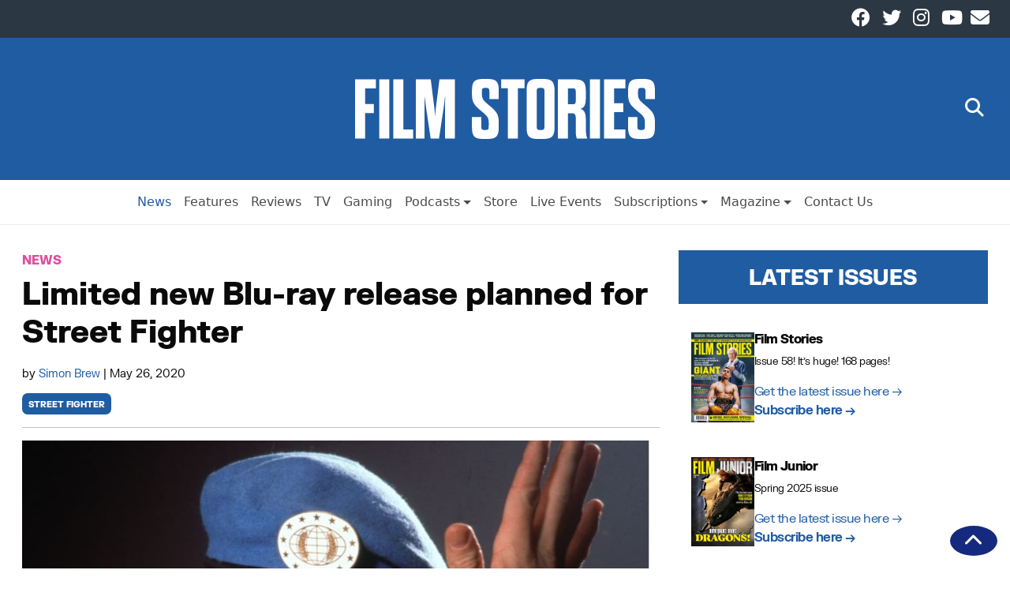

--- FILE ---
content_type: text/html; charset=UTF-8
request_url: https://filmstories.co.uk/news/limited-new-blu-ray-release-planned-for-street-fighter/
body_size: 64729
content:
<!doctype html>
<html lang="en-GB" itemscope itemtype="https://schema.org/Article">

<head>
    <meta charset="UTF-8" />
    <meta name="viewport" content="width=device-width, initial-scale=1">
    <meta name='robots' content='index, follow, max-image-preview:large, max-snippet:-1, max-video-preview:-1' />
	<style>img:is([sizes="auto" i], [sizes^="auto," i]) { contain-intrinsic-size: 3000px 1500px }</style>
	
	<!-- This site is optimized with the Yoast SEO Premium plugin v26.4 (Yoast SEO v26.7) - https://yoast.com/wordpress/plugins/seo/ -->
	<title>Limited new Blu-ray release planned for Street Fighter | Film Stories</title>
	<meta name="description" content="The infamous 1994 Street Fighter movie is getting a brand new Blu-ray release in the Autumn - more details right this way." />
	<link rel="canonical" href="https://filmstories.co.uk/news/limited-new-blu-ray-release-planned-for-street-fighter/" />
	<meta property="og:locale" content="en_GB" />
	<meta property="og:type" content="article" />
	<meta property="og:title" content="Limited new Blu-ray release planned for Street Fighter" />
	<meta property="og:description" content="The infamous 1994 Street Fighter movie is getting a brand new Blu-ray release in the Autumn - more details right this way." />
	<meta property="og:url" content="https://filmstories.co.uk/news/limited-new-blu-ray-release-planned-for-street-fighter/" />
	<meta property="og:site_name" content="Film Stories" />
	<meta property="article:publisher" content="https://www.facebook.com/filmstoriesonline" />
	<meta property="article:published_time" content="2020-05-26T06:38:20+00:00" />
	<meta property="og:image" content="https://spaces.filmstories.co.uk/uploads/2020/05/street-fighter.jpg" />
	<meta property="og:image:width" content="1000" />
	<meta property="og:image:height" content="742" />
	<meta property="og:image:type" content="image/jpeg" />
	<meta name="author" content="Simon Brew" />
	<meta name="twitter:card" content="summary_large_image" />
	<meta name="twitter:creator" content="@filmstoriespod" />
	<meta name="twitter:site" content="@filmstoriespod" />
	<script type="application/ld+json" class="yoast-schema-graph">{"@context":"https://schema.org","@graph":[{"@type":"NewsArticle","@id":"https://filmstories.co.uk/news/limited-new-blu-ray-release-planned-for-street-fighter/#article","isPartOf":{"@id":"https://filmstories.co.uk/news/limited-new-blu-ray-release-planned-for-street-fighter/"},"author":{"name":"Simon Brew","@id":"https://filmstories.co.uk/#/schema/person/43127e7cc735176983a230b8e0c62e0e"},"headline":"Limited new Blu-ray release planned for Street Fighter","datePublished":"2020-05-26T06:38:20+00:00","mainEntityOfPage":{"@id":"https://filmstories.co.uk/news/limited-new-blu-ray-release-planned-for-street-fighter/"},"wordCount":261,"commentCount":0,"publisher":{"@id":"https://filmstories.co.uk/#organization"},"image":{"@id":"https://filmstories.co.uk/news/limited-new-blu-ray-release-planned-for-street-fighter/#primaryimage"},"thumbnailUrl":"https://spaces.filmstories.co.uk/uploads/2020/05/street-fighter.jpg","keywords":["street fighter"],"articleSection":["News"],"inLanguage":"en-GB","potentialAction":[{"@type":"CommentAction","name":"Comment","target":["https://filmstories.co.uk/news/limited-new-blu-ray-release-planned-for-street-fighter/#respond"]}],"copyrightYear":"2020","copyrightHolder":{"@id":"https://filmstories.co.uk/#organization"}},{"@type":"WebPage","@id":"https://filmstories.co.uk/news/limited-new-blu-ray-release-planned-for-street-fighter/","url":"https://filmstories.co.uk/news/limited-new-blu-ray-release-planned-for-street-fighter/","name":"Limited new Blu-ray release planned for Street Fighter | Film Stories","isPartOf":{"@id":"https://filmstories.co.uk/#website"},"primaryImageOfPage":{"@id":"https://filmstories.co.uk/news/limited-new-blu-ray-release-planned-for-street-fighter/#primaryimage"},"image":{"@id":"https://filmstories.co.uk/news/limited-new-blu-ray-release-planned-for-street-fighter/#primaryimage"},"thumbnailUrl":"https://spaces.filmstories.co.uk/uploads/2020/05/street-fighter.jpg","datePublished":"2020-05-26T06:38:20+00:00","description":"The infamous 1994 Street Fighter movie is getting a brand new Blu-ray release in the Autumn - more details right this way.","breadcrumb":{"@id":"https://filmstories.co.uk/news/limited-new-blu-ray-release-planned-for-street-fighter/#breadcrumb"},"inLanguage":"en-GB","potentialAction":[{"@type":"ReadAction","target":["https://filmstories.co.uk/news/limited-new-blu-ray-release-planned-for-street-fighter/"]}]},{"@type":"ImageObject","inLanguage":"en-GB","@id":"https://filmstories.co.uk/news/limited-new-blu-ray-release-planned-for-street-fighter/#primaryimage","url":"https://spaces.filmstories.co.uk/uploads/2020/05/street-fighter.jpg","contentUrl":"https://spaces.filmstories.co.uk/uploads/2020/05/street-fighter.jpg","width":1000,"height":742,"caption":"Street Fighter"},{"@type":"BreadcrumbList","@id":"https://filmstories.co.uk/news/limited-new-blu-ray-release-planned-for-street-fighter/#breadcrumb","itemListElement":[{"@type":"ListItem","position":1,"name":"Home","item":"https://filmstories.co.uk/"},{"@type":"ListItem","position":2,"name":"Limited new Blu-ray release planned for Street Fighter"}]},{"@type":"WebSite","@id":"https://filmstories.co.uk/#website","url":"https://filmstories.co.uk/","name":"Film Stories","description":"","publisher":{"@id":"https://filmstories.co.uk/#organization"},"potentialAction":[{"@type":"SearchAction","target":{"@type":"EntryPoint","urlTemplate":"https://filmstories.co.uk/?s={search_term_string}"},"query-input":{"@type":"PropertyValueSpecification","valueRequired":true,"valueName":"search_term_string"}}],"inLanguage":"en-GB"},{"@type":"Organization","@id":"https://filmstories.co.uk/#organization","name":"Film Stories","url":"https://filmstories.co.uk/","logo":{"@type":"ImageObject","inLanguage":"en-GB","@id":"https://filmstories.co.uk/#/schema/logo/image/","url":"https://spaces.filmstories.co.uk/uploads/2020/01/film-stories-square.jpg","contentUrl":"https://spaces.filmstories.co.uk/uploads/2020/01/film-stories-square.jpg","width":400,"height":400,"caption":"Film Stories"},"image":{"@id":"https://filmstories.co.uk/#/schema/logo/image/"},"sameAs":["https://www.facebook.com/filmstoriesonline","https://x.com/filmstoriespod","https://www.instagram.com/filmstoriesmagazineuk/","https://www.youtube.com/channel/UC98wJIJ_nkI8oZZUjQ9vHfw"]},{"@type":"Person","@id":"https://filmstories.co.uk/#/schema/person/43127e7cc735176983a230b8e0c62e0e","name":"Simon Brew","image":{"@type":"ImageObject","inLanguage":"en-GB","@id":"https://filmstories.co.uk/#/schema/person/image/","url":"https://secure.gravatar.com/avatar/5c5bdb223ec9a93969963c2b6237785c7320c0edb6184db55a116288736a2c03?s=96&d=mm&r=g","contentUrl":"https://secure.gravatar.com/avatar/5c5bdb223ec9a93969963c2b6237785c7320c0edb6184db55a116288736a2c03?s=96&d=mm&r=g","caption":"Simon Brew"},"url":"https://filmstories.co.uk/author/simon/"}]}</script>
	<!-- / Yoast SEO Premium plugin. -->


<link rel='dns-prefetch' href='//static.klaviyo.com' />
<link rel='dns-prefetch' href='//static.addtoany.com' />
<link rel="alternate" type="application/rss+xml" title="Film Stories &raquo; Feed" href="https://filmstories.co.uk/feed/" />
<script type="text/javascript" id="wpp-js" src="https://filmstories.co.uk/wp-content/plugins/wordpress-popular-posts/assets/js/wpp.min.js?ver=7.3.6" data-sampling="0" data-sampling-rate="100" data-api-url="https://filmstories.co.uk/wp-json/wordpress-popular-posts" data-post-id="10416" data-token="f8daf7a75e" data-lang="0" data-debug="0"></script>
<link rel='stylesheet' id='dashicons-css' href='https://filmstories.co.uk/wp-includes/css/dashicons.min.css?ver=83c48188c4dc461beadb0b79fd0490c4' type='text/css' media='all' />
<link rel='stylesheet' id='menu-icon-font-awesome-css' href='https://filmstories.co.uk/wp-content/plugins/menu-icons/css/fontawesome/css/all.min.css?ver=5.15.4' type='text/css' media='all' />
<link rel='stylesheet' id='menu-icons-extra-css' href='https://filmstories.co.uk/wp-content/plugins/menu-icons/css/extra.min.css?ver=0.13.20' type='text/css' media='all' />
<link rel='stylesheet' id='wp-block-library-css' href='https://filmstories.co.uk/wp-includes/css/dist/block-library/style.min.css?ver=83c48188c4dc461beadb0b79fd0490c4' type='text/css' media='all' />
<style id='classic-theme-styles-inline-css' type='text/css'>
/*! This file is auto-generated */
.wp-block-button__link{color:#fff;background-color:#32373c;border-radius:9999px;box-shadow:none;text-decoration:none;padding:calc(.667em + 2px) calc(1.333em + 2px);font-size:1.125em}.wp-block-file__button{background:#32373c;color:#fff;text-decoration:none}
</style>
<style id='global-styles-inline-css' type='text/css'>
:root{--wp--preset--aspect-ratio--square: 1;--wp--preset--aspect-ratio--4-3: 4/3;--wp--preset--aspect-ratio--3-4: 3/4;--wp--preset--aspect-ratio--3-2: 3/2;--wp--preset--aspect-ratio--2-3: 2/3;--wp--preset--aspect-ratio--16-9: 16/9;--wp--preset--aspect-ratio--9-16: 9/16;--wp--preset--color--black: #000000;--wp--preset--color--cyan-bluish-gray: #abb8c3;--wp--preset--color--white: #ffffff;--wp--preset--color--pale-pink: #f78da7;--wp--preset--color--vivid-red: #cf2e2e;--wp--preset--color--luminous-vivid-orange: #ff6900;--wp--preset--color--luminous-vivid-amber: #fcb900;--wp--preset--color--light-green-cyan: #7bdcb5;--wp--preset--color--vivid-green-cyan: #00d084;--wp--preset--color--pale-cyan-blue: #8ed1fc;--wp--preset--color--vivid-cyan-blue: #0693e3;--wp--preset--color--vivid-purple: #9b51e0;--wp--preset--gradient--vivid-cyan-blue-to-vivid-purple: linear-gradient(135deg,rgba(6,147,227,1) 0%,rgb(155,81,224) 100%);--wp--preset--gradient--light-green-cyan-to-vivid-green-cyan: linear-gradient(135deg,rgb(122,220,180) 0%,rgb(0,208,130) 100%);--wp--preset--gradient--luminous-vivid-amber-to-luminous-vivid-orange: linear-gradient(135deg,rgba(252,185,0,1) 0%,rgba(255,105,0,1) 100%);--wp--preset--gradient--luminous-vivid-orange-to-vivid-red: linear-gradient(135deg,rgba(255,105,0,1) 0%,rgb(207,46,46) 100%);--wp--preset--gradient--very-light-gray-to-cyan-bluish-gray: linear-gradient(135deg,rgb(238,238,238) 0%,rgb(169,184,195) 100%);--wp--preset--gradient--cool-to-warm-spectrum: linear-gradient(135deg,rgb(74,234,220) 0%,rgb(151,120,209) 20%,rgb(207,42,186) 40%,rgb(238,44,130) 60%,rgb(251,105,98) 80%,rgb(254,248,76) 100%);--wp--preset--gradient--blush-light-purple: linear-gradient(135deg,rgb(255,206,236) 0%,rgb(152,150,240) 100%);--wp--preset--gradient--blush-bordeaux: linear-gradient(135deg,rgb(254,205,165) 0%,rgb(254,45,45) 50%,rgb(107,0,62) 100%);--wp--preset--gradient--luminous-dusk: linear-gradient(135deg,rgb(255,203,112) 0%,rgb(199,81,192) 50%,rgb(65,88,208) 100%);--wp--preset--gradient--pale-ocean: linear-gradient(135deg,rgb(255,245,203) 0%,rgb(182,227,212) 50%,rgb(51,167,181) 100%);--wp--preset--gradient--electric-grass: linear-gradient(135deg,rgb(202,248,128) 0%,rgb(113,206,126) 100%);--wp--preset--gradient--midnight: linear-gradient(135deg,rgb(2,3,129) 0%,rgb(40,116,252) 100%);--wp--preset--font-size--small: 13px;--wp--preset--font-size--medium: 20px;--wp--preset--font-size--large: 36px;--wp--preset--font-size--x-large: 42px;--wp--preset--spacing--20: 0.44rem;--wp--preset--spacing--30: 0.67rem;--wp--preset--spacing--40: 1rem;--wp--preset--spacing--50: 1.5rem;--wp--preset--spacing--60: 2.25rem;--wp--preset--spacing--70: 3.38rem;--wp--preset--spacing--80: 5.06rem;--wp--preset--shadow--natural: 6px 6px 9px rgba(0, 0, 0, 0.2);--wp--preset--shadow--deep: 12px 12px 50px rgba(0, 0, 0, 0.4);--wp--preset--shadow--sharp: 6px 6px 0px rgba(0, 0, 0, 0.2);--wp--preset--shadow--outlined: 6px 6px 0px -3px rgba(255, 255, 255, 1), 6px 6px rgba(0, 0, 0, 1);--wp--preset--shadow--crisp: 6px 6px 0px rgba(0, 0, 0, 1);}:root :where(.is-layout-flow) > :first-child{margin-block-start: 0;}:root :where(.is-layout-flow) > :last-child{margin-block-end: 0;}:root :where(.is-layout-flow) > *{margin-block-start: 24px;margin-block-end: 0;}:root :where(.is-layout-constrained) > :first-child{margin-block-start: 0;}:root :where(.is-layout-constrained) > :last-child{margin-block-end: 0;}:root :where(.is-layout-constrained) > *{margin-block-start: 24px;margin-block-end: 0;}:root :where(.is-layout-flex){gap: 24px;}:root :where(.is-layout-grid){gap: 24px;}body .is-layout-flex{display: flex;}.is-layout-flex{flex-wrap: wrap;align-items: center;}.is-layout-flex > :is(*, div){margin: 0;}body .is-layout-grid{display: grid;}.is-layout-grid > :is(*, div){margin: 0;}.has-black-color{color: var(--wp--preset--color--black) !important;}.has-cyan-bluish-gray-color{color: var(--wp--preset--color--cyan-bluish-gray) !important;}.has-white-color{color: var(--wp--preset--color--white) !important;}.has-pale-pink-color{color: var(--wp--preset--color--pale-pink) !important;}.has-vivid-red-color{color: var(--wp--preset--color--vivid-red) !important;}.has-luminous-vivid-orange-color{color: var(--wp--preset--color--luminous-vivid-orange) !important;}.has-luminous-vivid-amber-color{color: var(--wp--preset--color--luminous-vivid-amber) !important;}.has-light-green-cyan-color{color: var(--wp--preset--color--light-green-cyan) !important;}.has-vivid-green-cyan-color{color: var(--wp--preset--color--vivid-green-cyan) !important;}.has-pale-cyan-blue-color{color: var(--wp--preset--color--pale-cyan-blue) !important;}.has-vivid-cyan-blue-color{color: var(--wp--preset--color--vivid-cyan-blue) !important;}.has-vivid-purple-color{color: var(--wp--preset--color--vivid-purple) !important;}.has-black-background-color{background-color: var(--wp--preset--color--black) !important;}.has-cyan-bluish-gray-background-color{background-color: var(--wp--preset--color--cyan-bluish-gray) !important;}.has-white-background-color{background-color: var(--wp--preset--color--white) !important;}.has-pale-pink-background-color{background-color: var(--wp--preset--color--pale-pink) !important;}.has-vivid-red-background-color{background-color: var(--wp--preset--color--vivid-red) !important;}.has-luminous-vivid-orange-background-color{background-color: var(--wp--preset--color--luminous-vivid-orange) !important;}.has-luminous-vivid-amber-background-color{background-color: var(--wp--preset--color--luminous-vivid-amber) !important;}.has-light-green-cyan-background-color{background-color: var(--wp--preset--color--light-green-cyan) !important;}.has-vivid-green-cyan-background-color{background-color: var(--wp--preset--color--vivid-green-cyan) !important;}.has-pale-cyan-blue-background-color{background-color: var(--wp--preset--color--pale-cyan-blue) !important;}.has-vivid-cyan-blue-background-color{background-color: var(--wp--preset--color--vivid-cyan-blue) !important;}.has-vivid-purple-background-color{background-color: var(--wp--preset--color--vivid-purple) !important;}.has-black-border-color{border-color: var(--wp--preset--color--black) !important;}.has-cyan-bluish-gray-border-color{border-color: var(--wp--preset--color--cyan-bluish-gray) !important;}.has-white-border-color{border-color: var(--wp--preset--color--white) !important;}.has-pale-pink-border-color{border-color: var(--wp--preset--color--pale-pink) !important;}.has-vivid-red-border-color{border-color: var(--wp--preset--color--vivid-red) !important;}.has-luminous-vivid-orange-border-color{border-color: var(--wp--preset--color--luminous-vivid-orange) !important;}.has-luminous-vivid-amber-border-color{border-color: var(--wp--preset--color--luminous-vivid-amber) !important;}.has-light-green-cyan-border-color{border-color: var(--wp--preset--color--light-green-cyan) !important;}.has-vivid-green-cyan-border-color{border-color: var(--wp--preset--color--vivid-green-cyan) !important;}.has-pale-cyan-blue-border-color{border-color: var(--wp--preset--color--pale-cyan-blue) !important;}.has-vivid-cyan-blue-border-color{border-color: var(--wp--preset--color--vivid-cyan-blue) !important;}.has-vivid-purple-border-color{border-color: var(--wp--preset--color--vivid-purple) !important;}.has-vivid-cyan-blue-to-vivid-purple-gradient-background{background: var(--wp--preset--gradient--vivid-cyan-blue-to-vivid-purple) !important;}.has-light-green-cyan-to-vivid-green-cyan-gradient-background{background: var(--wp--preset--gradient--light-green-cyan-to-vivid-green-cyan) !important;}.has-luminous-vivid-amber-to-luminous-vivid-orange-gradient-background{background: var(--wp--preset--gradient--luminous-vivid-amber-to-luminous-vivid-orange) !important;}.has-luminous-vivid-orange-to-vivid-red-gradient-background{background: var(--wp--preset--gradient--luminous-vivid-orange-to-vivid-red) !important;}.has-very-light-gray-to-cyan-bluish-gray-gradient-background{background: var(--wp--preset--gradient--very-light-gray-to-cyan-bluish-gray) !important;}.has-cool-to-warm-spectrum-gradient-background{background: var(--wp--preset--gradient--cool-to-warm-spectrum) !important;}.has-blush-light-purple-gradient-background{background: var(--wp--preset--gradient--blush-light-purple) !important;}.has-blush-bordeaux-gradient-background{background: var(--wp--preset--gradient--blush-bordeaux) !important;}.has-luminous-dusk-gradient-background{background: var(--wp--preset--gradient--luminous-dusk) !important;}.has-pale-ocean-gradient-background{background: var(--wp--preset--gradient--pale-ocean) !important;}.has-electric-grass-gradient-background{background: var(--wp--preset--gradient--electric-grass) !important;}.has-midnight-gradient-background{background: var(--wp--preset--gradient--midnight) !important;}.has-small-font-size{font-size: var(--wp--preset--font-size--small) !important;}.has-medium-font-size{font-size: var(--wp--preset--font-size--medium) !important;}.has-large-font-size{font-size: var(--wp--preset--font-size--large) !important;}.has-x-large-font-size{font-size: var(--wp--preset--font-size--x-large) !important;}
:root :where(.wp-block-pullquote){font-size: 1.5em;line-height: 1.6;}
</style>
<link rel='stylesheet' id='cmplz-general-css' href='https://filmstories.co.uk/wp-content/plugins/complianz-gdpr-premium/assets/css/cookieblocker.min.css?ver=1762168189' type='text/css' media='all' />
<link rel='stylesheet' id='wordpress-popular-posts-css-css' href='https://filmstories.co.uk/wp-content/plugins/wordpress-popular-posts/assets/css/wpp.css?ver=7.3.6' type='text/css' media='all' />
<link rel='stylesheet' id='wnbrainchild-style-css' href='https://filmstories.co.uk/wp-content/themes/wnbrainchild/style.css?ver=1.15.2' type='text/css' media='all' />
<link rel='stylesheet' id='taxopress-frontend-css-css' href='https://filmstories.co.uk/wp-content/plugins/simple-tags/assets/frontend/css/frontend.css?ver=3.43.0' type='text/css' media='all' />
<link rel='stylesheet' id='addtoany-css' href='https://filmstories.co.uk/wp-content/plugins/add-to-any/addtoany.min.css?ver=1.16' type='text/css' media='all' />
<script type="text/javascript" src="https://filmstories.co.uk/wp-content/plugins/complianz-gdpr-premium/pro/tcf-stub/build/index.js?ver=1762168185" id="cmplz-tcf-stub-js"></script>
<script type="text/javascript" id="addtoany-core-js-before">
/* <![CDATA[ */
window.a2a_config=window.a2a_config||{};a2a_config.callbacks=[];a2a_config.overlays=[];a2a_config.templates={};a2a_localize = {
	Share: "Share",
	Save: "Save",
	Subscribe: "Subscribe",
	Email: "Email",
	Bookmark: "Bookmark",
	ShowAll: "Show All",
	ShowLess: "Show less",
	FindServices: "Find service(s)",
	FindAnyServiceToAddTo: "Instantly find any service to add to",
	PoweredBy: "Powered by",
	ShareViaEmail: "Share via email",
	SubscribeViaEmail: "Subscribe via email",
	BookmarkInYourBrowser: "Bookmark in your browser",
	BookmarkInstructions: "Press Ctrl+D or \u2318+D to bookmark this page",
	AddToYourFavorites: "Add to your favourites",
	SendFromWebOrProgram: "Send from any email address or email program",
	EmailProgram: "Email program",
	More: "More&#8230;",
	ThanksForSharing: "Thanks for sharing!",
	ThanksForFollowing: "Thanks for following!"
};
/* ]]> */
</script>
<script type="text/javascript" defer src="https://static.addtoany.com/menu/page.js" id="addtoany-core-js"></script>
<script type="text/javascript" src="https://filmstories.co.uk/wp-includes/js/jquery/jquery.min.js?ver=3.7.1" id="jquery-core-js"></script>
<script type="text/javascript" src="https://filmstories.co.uk/wp-includes/js/jquery/jquery-migrate.min.js?ver=3.4.1" id="jquery-migrate-js"></script>
<script type="text/javascript" defer src="https://filmstories.co.uk/wp-content/plugins/add-to-any/addtoany.min.js?ver=1.1" id="addtoany-jquery-js"></script>
<script type="text/javascript" id="cmplz-tcf-js-extra">
/* <![CDATA[ */
var cmplz_tcf = {"cmp_url":"https:\/\/filmstories.co.uk\/wp-content\/uploads\/complianz\/","retention_string":"Retention in days","undeclared_string":"Not declared","isServiceSpecific":"1","excludedVendors":{"15":15,"66":66,"119":119,"139":139,"141":141,"174":174,"192":192,"262":262,"375":375,"377":377,"387":387,"427":427,"435":435,"512":512,"527":527,"569":569,"581":581,"587":587,"626":626,"644":644,"667":667,"713":713,"733":733,"736":736,"748":748,"776":776,"806":806,"822":822,"830":830,"836":836,"856":856,"879":879,"882":882,"888":888,"909":909,"970":970,"986":986,"1015":1015,"1018":1018,"1022":1022,"1039":1039,"1078":1078,"1079":1079,"1094":1094,"1149":1149,"1156":1156,"1167":1167,"1173":1173,"1199":1199,"1211":1211,"1216":1216,"1252":1252,"1263":1263,"1298":1298,"1305":1305,"1342":1342,"1343":1343,"1355":1355,"1365":1365,"1366":1366,"1368":1368,"1371":1371,"1373":1373,"1391":1391,"1405":1405,"1418":1418,"1423":1423,"1425":1425,"1440":1440,"1442":1442,"1482":1482,"1492":1492,"1496":1496,"1503":1503,"1508":1508,"1509":1509,"1510":1510,"1519":1519},"purposes":[1,2,3,4,5,6,7,8,9,10,1,11],"specialPurposes":[1,2,3],"features":[1,2,3],"specialFeatures":[1,2],"publisherCountryCode":"GB","lspact":"N","ccpa_applies":"","ac_mode":"1","debug":"","prefix":"cmplz_"};
/* ]]> */
</script>
<script defer type="text/javascript" src="https://filmstories.co.uk/wp-content/plugins/complianz-gdpr-premium/pro/tcf/build/index.js?ver=19bc4da4da0039b340b0" id="cmplz-tcf-js"></script>
<script type="text/javascript" src="https://filmstories.co.uk/wp-content/themes/wnbrainchild/assets/js/bootstrap.bundle.min.js?ver=83c48188c4dc461beadb0b79fd0490c4" id="bootstrap-js"></script>
<script type="text/javascript" src="https://filmstories.co.uk/wp-content/themes/wnbrainchild/assets/js/font-awesome.js?ver=83c48188c4dc461beadb0b79fd0490c4" id="font-awesome-js"></script>
<script type="text/javascript" src="https://filmstories.co.uk/wp-content/plugins/simple-tags/assets/frontend/js/frontend.js?ver=3.43.0" id="taxopress-frontend-js-js"></script>
<link rel="https://api.w.org/" href="https://filmstories.co.uk/wp-json/" /><link rel="alternate" title="JSON" type="application/json" href="https://filmstories.co.uk/wp-json/wp/v2/posts/10416" /><link rel="EditURI" type="application/rsd+xml" title="RSD" href="https://filmstories.co.uk/xmlrpc.php?rsd" />
<link rel='shortlink' href='https://filmstories.co.uk/?p=10416' />
<link rel="alternate" title="oEmbed (JSON)" type="application/json+oembed" href="https://filmstories.co.uk/wp-json/oembed/1.0/embed?url=https%3A%2F%2Ffilmstories.co.uk%2Fnews%2Flimited-new-blu-ray-release-planned-for-street-fighter%2F" />
<link rel="alternate" title="oEmbed (XML)" type="text/xml+oembed" href="https://filmstories.co.uk/wp-json/oembed/1.0/embed?url=https%3A%2F%2Ffilmstories.co.uk%2Fnews%2Flimited-new-blu-ray-release-planned-for-street-fighter%2F&#038;format=xml" />
<meta name="facebook-domain-verification" content="jxnsj9zqhjh9xtfj5978sgsf4xvxui" /><script type="text/javascript">
(function(url){
	if(/(?:Chrome\/26\.0\.1410\.63 Safari\/537\.31|WordfenceTestMonBot)/.test(navigator.userAgent)){ return; }
	var addEvent = function(evt, handler) {
		if (window.addEventListener) {
			document.addEventListener(evt, handler, false);
		} else if (window.attachEvent) {
			document.attachEvent('on' + evt, handler);
		}
	};
	var removeEvent = function(evt, handler) {
		if (window.removeEventListener) {
			document.removeEventListener(evt, handler, false);
		} else if (window.detachEvent) {
			document.detachEvent('on' + evt, handler);
		}
	};
	var evts = 'contextmenu dblclick drag dragend dragenter dragleave dragover dragstart drop keydown keypress keyup mousedown mousemove mouseout mouseover mouseup mousewheel scroll'.split(' ');
	var logHuman = function() {
		if (window.wfLogHumanRan) { return; }
		window.wfLogHumanRan = true;
		var wfscr = document.createElement('script');
		wfscr.type = 'text/javascript';
		wfscr.async = true;
		wfscr.src = url + '&r=' + Math.random();
		(document.getElementsByTagName('head')[0]||document.getElementsByTagName('body')[0]).appendChild(wfscr);
		for (var i = 0; i < evts.length; i++) {
			removeEvent(evts[i], logHuman);
		}
	};
	for (var i = 0; i < evts.length; i++) {
		addEvent(evts[i], logHuman);
	}
})('//filmstories.co.uk/?wordfence_lh=1&hid=5DE9AC171B684AA51A939740D56E76D1');
</script>			<style>.cmplz-hidden {
					display: none !important;
				}</style>            <style id="wpp-loading-animation-styles">@-webkit-keyframes bgslide{from{background-position-x:0}to{background-position-x:-200%}}@keyframes bgslide{from{background-position-x:0}to{background-position-x:-200%}}.wpp-widget-block-placeholder,.wpp-shortcode-placeholder{margin:0 auto;width:60px;height:3px;background:#dd3737;background:linear-gradient(90deg,#dd3737 0%,#571313 10%,#dd3737 100%);background-size:200% auto;border-radius:3px;-webkit-animation:bgslide 1s infinite linear;animation:bgslide 1s infinite linear}</style>
                        <style type="text/css">
                :root {
                    /* Colors */
                    --wnbrainchild-primary-colour: #205ca2;
                    --wnbrainchild-primary-colour-accent: #152a7f;
                    --wnbrainchild-primary-colour-text: #ffffff;

                    --wnbrainchild-article-bg-colour: #ffffff;
                    --wnbrainchild-article-text-colour: #0a0a0a;
                    --wnbrainchild-article-grid-title-colour: #0a0a0a;
                    --wnbrainchild-article-grid-excerpt-colour: #0a0a0a;
                    --wnbrainchild-article-grid-bg-colour: #ffffff;

                    --wnbrainchild-page-bg-colour: #ecf0f5;
                    --wnbrainchild-page-text-colour: #000;
                    
                    --wnbrainchild-menu-bg-colour: #ffffff;
                    --wnbrainchild-menu-text-colour: #4b4b4b;
                    --wnbrainchild-menu-border-colour: #eee;

                    /* Header */
                    --wnbrainchild-header-height: 3rem;
                    --wnbrainchild-mobile-header-height: 1rem;
                    --wnbrainchild-header-height-small: 1rem;
                    --wnbrainchild-mobile-logo-max-width: 50px;
                    --wnbrainchild-header-subnav-modifier: 161px;
                    
                    /* Sidebar */
                    --wnbrainchild-sidebar-sticky: unset;

                    /* Typography */
                    --wnbrainchild-article-font-size: 16px;
                    --wnbrainchild-article-text-spacing: -0.5px;
                    --wnbrainchild-site-font-family: 'FK Grotesk', 'Helvetica', 'Arial';--wnbrainchild-site-font-family-bold: 'FK Grotesk Black', 'Helvetica', 'Arial';
                    /* Page */
                    --wnbrainchild-page-container-max-width: 1280;

                    /* Category Colours */
                    --category-colour-69: #7ac8cc;--category-colour-16943: #205ca2;--category-colour-20991: #205ca2;--category-colour-12038: #8224e3;--category-colour-16944: #205ca2;--category-colour-16945: #205ca2;--category-colour-1: #205ca2;--category-colour-68: #db509f;--category-colour-22475: #205ca2;--category-colour-16946: #205ca2;--category-colour-3: #e8533b;--category-colour-16947: #205ca2;--category-colour-70: #f29e1a;--category-colour-12035: #66aa34;--category-colour-16948: #205ca2;--category-colour-4: #205ca2;                }

                .wnbc-primary-bg {
                    background-color: var(--wnbrainchild-primary-colour);
                    color: var(--wnbrainchild-primary-colour-text);
                }

                .wnbc-primary-bg a {
                    color: var(--wnbrainchild-primary-colour-text);
                }

                .entry-content a {
                    color: var(--wnbrainchild-primary-colour);
                }

                article.grid-entry .categories span{
                    color: var(--wnbrainchild-primary-colour);
                }

                .editor-styles-wrapper article.grid-entry .categories span {
                    color: var(--wnbrainchild-primary-colour);
                }

                .editor-styles-wrapper p {
                    font-size: var(--wnbrainchild-article-font-size);
                    font-family: var(--wnbrainchild-site-font-family);
                }

                .editor-styles-wrapper h2.wnbc-section-header {
                    --section-header-bg-color: var(--wnbrainchild-primary-colour);
                    --section-header-text-color: var(--wnbrainchild-primary-colour-text);
                }

                
                                .category_bg_69, main.page .category_bg_69, main.page .category_bg_69, main.page h1.category_bg_69, main.page h2.category_bg_69, main.page h3.category_bg_69, main.page h4.category_bg_69, main.page h5.category_bg_69, main.page p.category_bg_69, main.page span.category_bg_69, main.page time.category_bg_69, main.page ul.category_bg_69, main.page li.category_bg_69, main.page ol.category_bg_69, main.page table.category_bg_69, main.page tr.category_bg_69, main.page td.category_bg_69, main.page th.category_bg_69, main.page b.category_bg_69, main.page label.category_bg_69 {
                                    background-color: #7ac8cc;
                                }
                            
                                .category_text_69, main.page .category_text_69, main.page .category_text_69, main.page h1.category_text_69, main.page h2.category_text_69, main.page h3.category_text_69, main.page h4.category_text_69, main.page h5.category_text_69, main.page p.category_text_69, main.page span.category_text_69, main.page time.category_text_69, main.page ul.category_text_69, main.page li.category_text_69, main.page ol.category_text_69, main.page table.category_text_69, main.page tr.category_text_69, main.page td.category_text_69, main.page th.category_text_69, main.page b.category_text_69, main.page label.category_text_69 {
                                    color: #7ac8cc;
                                }
                            
                                .category_bg_16943, main.page .category_bg_16943, main.page .category_bg_16943, main.page h1.category_bg_16943, main.page h2.category_bg_16943, main.page h3.category_bg_16943, main.page h4.category_bg_16943, main.page h5.category_bg_16943, main.page p.category_bg_16943, main.page span.category_bg_16943, main.page time.category_bg_16943, main.page ul.category_bg_16943, main.page li.category_bg_16943, main.page ol.category_bg_16943, main.page table.category_bg_16943, main.page tr.category_bg_16943, main.page td.category_bg_16943, main.page th.category_bg_16943, main.page b.category_bg_16943, main.page label.category_bg_16943 {
                                    background-color: #205ca2;
                                }
                            
                                .category_text_16943, main.page .category_text_16943, main.page .category_text_16943, main.page h1.category_text_16943, main.page h2.category_text_16943, main.page h3.category_text_16943, main.page h4.category_text_16943, main.page h5.category_text_16943, main.page p.category_text_16943, main.page span.category_text_16943, main.page time.category_text_16943, main.page ul.category_text_16943, main.page li.category_text_16943, main.page ol.category_text_16943, main.page table.category_text_16943, main.page tr.category_text_16943, main.page td.category_text_16943, main.page th.category_text_16943, main.page b.category_text_16943, main.page label.category_text_16943 {
                                    color: #205ca2;
                                }
                            
                                .category_bg_20991, main.page .category_bg_20991, main.page .category_bg_20991, main.page h1.category_bg_20991, main.page h2.category_bg_20991, main.page h3.category_bg_20991, main.page h4.category_bg_20991, main.page h5.category_bg_20991, main.page p.category_bg_20991, main.page span.category_bg_20991, main.page time.category_bg_20991, main.page ul.category_bg_20991, main.page li.category_bg_20991, main.page ol.category_bg_20991, main.page table.category_bg_20991, main.page tr.category_bg_20991, main.page td.category_bg_20991, main.page th.category_bg_20991, main.page b.category_bg_20991, main.page label.category_bg_20991 {
                                    background-color: #205ca2;
                                }
                            
                                .category_text_20991, main.page .category_text_20991, main.page .category_text_20991, main.page h1.category_text_20991, main.page h2.category_text_20991, main.page h3.category_text_20991, main.page h4.category_text_20991, main.page h5.category_text_20991, main.page p.category_text_20991, main.page span.category_text_20991, main.page time.category_text_20991, main.page ul.category_text_20991, main.page li.category_text_20991, main.page ol.category_text_20991, main.page table.category_text_20991, main.page tr.category_text_20991, main.page td.category_text_20991, main.page th.category_text_20991, main.page b.category_text_20991, main.page label.category_text_20991 {
                                    color: #205ca2;
                                }
                            
                                .category_bg_12038, main.page .category_bg_12038, main.page .category_bg_12038, main.page h1.category_bg_12038, main.page h2.category_bg_12038, main.page h3.category_bg_12038, main.page h4.category_bg_12038, main.page h5.category_bg_12038, main.page p.category_bg_12038, main.page span.category_bg_12038, main.page time.category_bg_12038, main.page ul.category_bg_12038, main.page li.category_bg_12038, main.page ol.category_bg_12038, main.page table.category_bg_12038, main.page tr.category_bg_12038, main.page td.category_bg_12038, main.page th.category_bg_12038, main.page b.category_bg_12038, main.page label.category_bg_12038 {
                                    background-color: #8224e3;
                                }
                            
                                .category_text_12038, main.page .category_text_12038, main.page .category_text_12038, main.page h1.category_text_12038, main.page h2.category_text_12038, main.page h3.category_text_12038, main.page h4.category_text_12038, main.page h5.category_text_12038, main.page p.category_text_12038, main.page span.category_text_12038, main.page time.category_text_12038, main.page ul.category_text_12038, main.page li.category_text_12038, main.page ol.category_text_12038, main.page table.category_text_12038, main.page tr.category_text_12038, main.page td.category_text_12038, main.page th.category_text_12038, main.page b.category_text_12038, main.page label.category_text_12038 {
                                    color: #8224e3;
                                }
                            
                                .category_bg_16944, main.page .category_bg_16944, main.page .category_bg_16944, main.page h1.category_bg_16944, main.page h2.category_bg_16944, main.page h3.category_bg_16944, main.page h4.category_bg_16944, main.page h5.category_bg_16944, main.page p.category_bg_16944, main.page span.category_bg_16944, main.page time.category_bg_16944, main.page ul.category_bg_16944, main.page li.category_bg_16944, main.page ol.category_bg_16944, main.page table.category_bg_16944, main.page tr.category_bg_16944, main.page td.category_bg_16944, main.page th.category_bg_16944, main.page b.category_bg_16944, main.page label.category_bg_16944 {
                                    background-color: #205ca2;
                                }
                            
                                .category_text_16944, main.page .category_text_16944, main.page .category_text_16944, main.page h1.category_text_16944, main.page h2.category_text_16944, main.page h3.category_text_16944, main.page h4.category_text_16944, main.page h5.category_text_16944, main.page p.category_text_16944, main.page span.category_text_16944, main.page time.category_text_16944, main.page ul.category_text_16944, main.page li.category_text_16944, main.page ol.category_text_16944, main.page table.category_text_16944, main.page tr.category_text_16944, main.page td.category_text_16944, main.page th.category_text_16944, main.page b.category_text_16944, main.page label.category_text_16944 {
                                    color: #205ca2;
                                }
                            
                                .category_bg_16945, main.page .category_bg_16945, main.page .category_bg_16945, main.page h1.category_bg_16945, main.page h2.category_bg_16945, main.page h3.category_bg_16945, main.page h4.category_bg_16945, main.page h5.category_bg_16945, main.page p.category_bg_16945, main.page span.category_bg_16945, main.page time.category_bg_16945, main.page ul.category_bg_16945, main.page li.category_bg_16945, main.page ol.category_bg_16945, main.page table.category_bg_16945, main.page tr.category_bg_16945, main.page td.category_bg_16945, main.page th.category_bg_16945, main.page b.category_bg_16945, main.page label.category_bg_16945 {
                                    background-color: #205ca2;
                                }
                            
                                .category_text_16945, main.page .category_text_16945, main.page .category_text_16945, main.page h1.category_text_16945, main.page h2.category_text_16945, main.page h3.category_text_16945, main.page h4.category_text_16945, main.page h5.category_text_16945, main.page p.category_text_16945, main.page span.category_text_16945, main.page time.category_text_16945, main.page ul.category_text_16945, main.page li.category_text_16945, main.page ol.category_text_16945, main.page table.category_text_16945, main.page tr.category_text_16945, main.page td.category_text_16945, main.page th.category_text_16945, main.page b.category_text_16945, main.page label.category_text_16945 {
                                    color: #205ca2;
                                }
                            
                                .category_bg_1, main.page .category_bg_1, main.page .category_bg_1, main.page h1.category_bg_1, main.page h2.category_bg_1, main.page h3.category_bg_1, main.page h4.category_bg_1, main.page h5.category_bg_1, main.page p.category_bg_1, main.page span.category_bg_1, main.page time.category_bg_1, main.page ul.category_bg_1, main.page li.category_bg_1, main.page ol.category_bg_1, main.page table.category_bg_1, main.page tr.category_bg_1, main.page td.category_bg_1, main.page th.category_bg_1, main.page b.category_bg_1, main.page label.category_bg_1 {
                                    background-color: #205ca2;
                                }
                            
                                .category_text_1, main.page .category_text_1, main.page .category_text_1, main.page h1.category_text_1, main.page h2.category_text_1, main.page h3.category_text_1, main.page h4.category_text_1, main.page h5.category_text_1, main.page p.category_text_1, main.page span.category_text_1, main.page time.category_text_1, main.page ul.category_text_1, main.page li.category_text_1, main.page ol.category_text_1, main.page table.category_text_1, main.page tr.category_text_1, main.page td.category_text_1, main.page th.category_text_1, main.page b.category_text_1, main.page label.category_text_1 {
                                    color: #205ca2;
                                }
                            
                                .category_bg_68, main.page .category_bg_68, main.page .category_bg_68, main.page h1.category_bg_68, main.page h2.category_bg_68, main.page h3.category_bg_68, main.page h4.category_bg_68, main.page h5.category_bg_68, main.page p.category_bg_68, main.page span.category_bg_68, main.page time.category_bg_68, main.page ul.category_bg_68, main.page li.category_bg_68, main.page ol.category_bg_68, main.page table.category_bg_68, main.page tr.category_bg_68, main.page td.category_bg_68, main.page th.category_bg_68, main.page b.category_bg_68, main.page label.category_bg_68 {
                                    background-color: #db509f;
                                }
                            
                                .category_text_68, main.page .category_text_68, main.page .category_text_68, main.page h1.category_text_68, main.page h2.category_text_68, main.page h3.category_text_68, main.page h4.category_text_68, main.page h5.category_text_68, main.page p.category_text_68, main.page span.category_text_68, main.page time.category_text_68, main.page ul.category_text_68, main.page li.category_text_68, main.page ol.category_text_68, main.page table.category_text_68, main.page tr.category_text_68, main.page td.category_text_68, main.page th.category_text_68, main.page b.category_text_68, main.page label.category_text_68 {
                                    color: #db509f;
                                }
                            
                                .category_bg_22475, main.page .category_bg_22475, main.page .category_bg_22475, main.page h1.category_bg_22475, main.page h2.category_bg_22475, main.page h3.category_bg_22475, main.page h4.category_bg_22475, main.page h5.category_bg_22475, main.page p.category_bg_22475, main.page span.category_bg_22475, main.page time.category_bg_22475, main.page ul.category_bg_22475, main.page li.category_bg_22475, main.page ol.category_bg_22475, main.page table.category_bg_22475, main.page tr.category_bg_22475, main.page td.category_bg_22475, main.page th.category_bg_22475, main.page b.category_bg_22475, main.page label.category_bg_22475 {
                                    background-color: #205ca2;
                                }
                            
                                .category_text_22475, main.page .category_text_22475, main.page .category_text_22475, main.page h1.category_text_22475, main.page h2.category_text_22475, main.page h3.category_text_22475, main.page h4.category_text_22475, main.page h5.category_text_22475, main.page p.category_text_22475, main.page span.category_text_22475, main.page time.category_text_22475, main.page ul.category_text_22475, main.page li.category_text_22475, main.page ol.category_text_22475, main.page table.category_text_22475, main.page tr.category_text_22475, main.page td.category_text_22475, main.page th.category_text_22475, main.page b.category_text_22475, main.page label.category_text_22475 {
                                    color: #205ca2;
                                }
                            
                                .category_bg_16946, main.page .category_bg_16946, main.page .category_bg_16946, main.page h1.category_bg_16946, main.page h2.category_bg_16946, main.page h3.category_bg_16946, main.page h4.category_bg_16946, main.page h5.category_bg_16946, main.page p.category_bg_16946, main.page span.category_bg_16946, main.page time.category_bg_16946, main.page ul.category_bg_16946, main.page li.category_bg_16946, main.page ol.category_bg_16946, main.page table.category_bg_16946, main.page tr.category_bg_16946, main.page td.category_bg_16946, main.page th.category_bg_16946, main.page b.category_bg_16946, main.page label.category_bg_16946 {
                                    background-color: #205ca2;
                                }
                            
                                .category_text_16946, main.page .category_text_16946, main.page .category_text_16946, main.page h1.category_text_16946, main.page h2.category_text_16946, main.page h3.category_text_16946, main.page h4.category_text_16946, main.page h5.category_text_16946, main.page p.category_text_16946, main.page span.category_text_16946, main.page time.category_text_16946, main.page ul.category_text_16946, main.page li.category_text_16946, main.page ol.category_text_16946, main.page table.category_text_16946, main.page tr.category_text_16946, main.page td.category_text_16946, main.page th.category_text_16946, main.page b.category_text_16946, main.page label.category_text_16946 {
                                    color: #205ca2;
                                }
                            
                                .category_bg_3, main.page .category_bg_3, main.page .category_bg_3, main.page h1.category_bg_3, main.page h2.category_bg_3, main.page h3.category_bg_3, main.page h4.category_bg_3, main.page h5.category_bg_3, main.page p.category_bg_3, main.page span.category_bg_3, main.page time.category_bg_3, main.page ul.category_bg_3, main.page li.category_bg_3, main.page ol.category_bg_3, main.page table.category_bg_3, main.page tr.category_bg_3, main.page td.category_bg_3, main.page th.category_bg_3, main.page b.category_bg_3, main.page label.category_bg_3 {
                                    background-color: #e8533b;
                                }
                            
                                .category_text_3, main.page .category_text_3, main.page .category_text_3, main.page h1.category_text_3, main.page h2.category_text_3, main.page h3.category_text_3, main.page h4.category_text_3, main.page h5.category_text_3, main.page p.category_text_3, main.page span.category_text_3, main.page time.category_text_3, main.page ul.category_text_3, main.page li.category_text_3, main.page ol.category_text_3, main.page table.category_text_3, main.page tr.category_text_3, main.page td.category_text_3, main.page th.category_text_3, main.page b.category_text_3, main.page label.category_text_3 {
                                    color: #e8533b;
                                }
                            
                                .category_bg_16947, main.page .category_bg_16947, main.page .category_bg_16947, main.page h1.category_bg_16947, main.page h2.category_bg_16947, main.page h3.category_bg_16947, main.page h4.category_bg_16947, main.page h5.category_bg_16947, main.page p.category_bg_16947, main.page span.category_bg_16947, main.page time.category_bg_16947, main.page ul.category_bg_16947, main.page li.category_bg_16947, main.page ol.category_bg_16947, main.page table.category_bg_16947, main.page tr.category_bg_16947, main.page td.category_bg_16947, main.page th.category_bg_16947, main.page b.category_bg_16947, main.page label.category_bg_16947 {
                                    background-color: #205ca2;
                                }
                            
                                .category_text_16947, main.page .category_text_16947, main.page .category_text_16947, main.page h1.category_text_16947, main.page h2.category_text_16947, main.page h3.category_text_16947, main.page h4.category_text_16947, main.page h5.category_text_16947, main.page p.category_text_16947, main.page span.category_text_16947, main.page time.category_text_16947, main.page ul.category_text_16947, main.page li.category_text_16947, main.page ol.category_text_16947, main.page table.category_text_16947, main.page tr.category_text_16947, main.page td.category_text_16947, main.page th.category_text_16947, main.page b.category_text_16947, main.page label.category_text_16947 {
                                    color: #205ca2;
                                }
                            
                                .category_bg_70, main.page .category_bg_70, main.page .category_bg_70, main.page h1.category_bg_70, main.page h2.category_bg_70, main.page h3.category_bg_70, main.page h4.category_bg_70, main.page h5.category_bg_70, main.page p.category_bg_70, main.page span.category_bg_70, main.page time.category_bg_70, main.page ul.category_bg_70, main.page li.category_bg_70, main.page ol.category_bg_70, main.page table.category_bg_70, main.page tr.category_bg_70, main.page td.category_bg_70, main.page th.category_bg_70, main.page b.category_bg_70, main.page label.category_bg_70 {
                                    background-color: #f29e1a;
                                }
                            
                                .category_text_70, main.page .category_text_70, main.page .category_text_70, main.page h1.category_text_70, main.page h2.category_text_70, main.page h3.category_text_70, main.page h4.category_text_70, main.page h5.category_text_70, main.page p.category_text_70, main.page span.category_text_70, main.page time.category_text_70, main.page ul.category_text_70, main.page li.category_text_70, main.page ol.category_text_70, main.page table.category_text_70, main.page tr.category_text_70, main.page td.category_text_70, main.page th.category_text_70, main.page b.category_text_70, main.page label.category_text_70 {
                                    color: #f29e1a;
                                }
                            
                                .category_bg_12035, main.page .category_bg_12035, main.page .category_bg_12035, main.page h1.category_bg_12035, main.page h2.category_bg_12035, main.page h3.category_bg_12035, main.page h4.category_bg_12035, main.page h5.category_bg_12035, main.page p.category_bg_12035, main.page span.category_bg_12035, main.page time.category_bg_12035, main.page ul.category_bg_12035, main.page li.category_bg_12035, main.page ol.category_bg_12035, main.page table.category_bg_12035, main.page tr.category_bg_12035, main.page td.category_bg_12035, main.page th.category_bg_12035, main.page b.category_bg_12035, main.page label.category_bg_12035 {
                                    background-color: #66aa34;
                                }
                            
                                .category_text_12035, main.page .category_text_12035, main.page .category_text_12035, main.page h1.category_text_12035, main.page h2.category_text_12035, main.page h3.category_text_12035, main.page h4.category_text_12035, main.page h5.category_text_12035, main.page p.category_text_12035, main.page span.category_text_12035, main.page time.category_text_12035, main.page ul.category_text_12035, main.page li.category_text_12035, main.page ol.category_text_12035, main.page table.category_text_12035, main.page tr.category_text_12035, main.page td.category_text_12035, main.page th.category_text_12035, main.page b.category_text_12035, main.page label.category_text_12035 {
                                    color: #66aa34;
                                }
                            
                                .category_bg_16948, main.page .category_bg_16948, main.page .category_bg_16948, main.page h1.category_bg_16948, main.page h2.category_bg_16948, main.page h3.category_bg_16948, main.page h4.category_bg_16948, main.page h5.category_bg_16948, main.page p.category_bg_16948, main.page span.category_bg_16948, main.page time.category_bg_16948, main.page ul.category_bg_16948, main.page li.category_bg_16948, main.page ol.category_bg_16948, main.page table.category_bg_16948, main.page tr.category_bg_16948, main.page td.category_bg_16948, main.page th.category_bg_16948, main.page b.category_bg_16948, main.page label.category_bg_16948 {
                                    background-color: #205ca2;
                                }
                            
                                .category_text_16948, main.page .category_text_16948, main.page .category_text_16948, main.page h1.category_text_16948, main.page h2.category_text_16948, main.page h3.category_text_16948, main.page h4.category_text_16948, main.page h5.category_text_16948, main.page p.category_text_16948, main.page span.category_text_16948, main.page time.category_text_16948, main.page ul.category_text_16948, main.page li.category_text_16948, main.page ol.category_text_16948, main.page table.category_text_16948, main.page tr.category_text_16948, main.page td.category_text_16948, main.page th.category_text_16948, main.page b.category_text_16948, main.page label.category_text_16948 {
                                    color: #205ca2;
                                }
                            
                                .category_bg_4, main.page .category_bg_4, main.page .category_bg_4, main.page h1.category_bg_4, main.page h2.category_bg_4, main.page h3.category_bg_4, main.page h4.category_bg_4, main.page h5.category_bg_4, main.page p.category_bg_4, main.page span.category_bg_4, main.page time.category_bg_4, main.page ul.category_bg_4, main.page li.category_bg_4, main.page ol.category_bg_4, main.page table.category_bg_4, main.page tr.category_bg_4, main.page td.category_bg_4, main.page th.category_bg_4, main.page b.category_bg_4, main.page label.category_bg_4 {
                                    background-color: #205ca2;
                                }
                            
                                .category_text_4, main.page .category_text_4, main.page .category_text_4, main.page h1.category_text_4, main.page h2.category_text_4, main.page h3.category_text_4, main.page h4.category_text_4, main.page h5.category_text_4, main.page p.category_text_4, main.page span.category_text_4, main.page time.category_text_4, main.page ul.category_text_4, main.page li.category_text_4, main.page ol.category_text_4, main.page table.category_text_4, main.page tr.category_text_4, main.page td.category_text_4, main.page th.category_text_4, main.page b.category_text_4, main.page label.category_text_4 {
                                    color: #205ca2;
                                }
                            
                            </style>
        <link rel="pingback" href="https://filmstories.co.uk/xmlrpc.php" />
            <!-- Mailchimp script for filmstories.co.uk -->
            <script id="mcjs">
                !function(c,h,i,m,p){
                    m=c.createElement(h),
                    p=c.getElementsByTagName(h)[0],
                    m.async=1,
                    m.src=i,
                    p.parentNode.insertBefore(m,p)
                }(document,"script","https://chimpstatic.com/mcjs-connected/js/users/74c866075cabf8e87d668e142/243056a1d0e644867ae8755b6.js");
            </script>
            <!-- Sesamy WordPress plugin v1.2.16 --><meta name="sesamy:client-id" content="filmstories"><meta name="sesamy:pass" content="https://filmstories.co.uk/wp-json/sesamy/v1/passes/premium-fs-magazine"><meta name="sesamy:accessLevel" content="public"><meta name="sesamy:currency" content="GBP">                <link rel="stylesheet" href="https://filmstories.co.uk/wp-content/plugins/whynow-brain-wordpress-plugin/inc/../build/wbp.css?ver=1768509020">
            <link rel="icon" href="https://spaces.filmstories.co.uk/uploads/2023/04/cropped-android-launchericon-512-512-2-32x32.png" sizes="32x32" />
<link rel="icon" href="https://spaces.filmstories.co.uk/uploads/2023/04/cropped-android-launchericon-512-512-2-192x192.png" sizes="192x192" />
<link rel="apple-touch-icon" href="https://spaces.filmstories.co.uk/uploads/2023/04/cropped-android-launchericon-512-512-2-180x180.png" />
<meta name="msapplication-TileImage" content="https://spaces.filmstories.co.uk/uploads/2023/04/cropped-android-launchericon-512-512-2-270x270.png" />
		<style type="text/css" id="wp-custom-css">
			
@media (max-width:980px) {
	#scroll_to_top { 
		bottom: 133px;
	}
}

#block-23 {
/* 	display: none; */
}

@media (min-width:992px) {
	#sidebar,
	#sidebar #primary,
	#sidebar #primary .xoxo {
			height: 10
				0%
	}
	#ai_widget-2, #ai_widget-5 {
		  position: sticky;
			top: 200px;
			margin-bottom: 650px !important;
	}
/* 	 brain product*/
	#ai_widget-7 {
		position: sticky;
		top: 500px;
		margin-bottom: 50px !important;
	}
	.ad-block-7 {
		margin: 0px auto !important;
    margin-bottom: 2rem !important;
    background: rgba( 255, 255, 255, 0.25 );
    filter: drop-shadow(0px 20px 10px rgba(0, 0, 0, 0.23));
    border-radius: 10px;
    border: 1px solid rgba(255,255,255, 0.08);
    padding: 30px;
    backdrop-filter: saturate(180%) blur(20px);
	}

}
#block-27, figure {
	margin-bottom: 0;
}

#block-25 > .wnbc-section-header-container .wn-archives {
	  background: #3e5062;
    color: #fff;
    font-size: 16px;
    font-weight: 600;
    letter-spacing: 1.2px;
    line-height: 1;
    padding: 15px 0px;
		text-align: left;
    text-transform: uppercase;
}

/* #menu-connect {
	display: flex;
	justify-content: center;
}

@media (min-width:992px) {
		#menu-connect {
		display: flex;
		justify-content: flex-start;
	}
} */

#menu-connect {
	display: flex;
	justify-content: center;
	flex-direction: column;
}
#menu-connect li {    
	margin-right: 0px;
	margin-bottom: 10px;
}

@media (min-width:992px) {
		#menu-connect {
		display: flex;
		justify-content: flex-start;
		flex-direction: row;
		flex-wrap: wrap;
	}
	#menu-connect li {    
		margin-right: 10px;
	}
}

.footer-area .newsletter-cta,
.footer-area .newsletter-cta .container{
	padding: 0;
	text-align:left;
}

.footer-area .newsletter-cta h2 {
	  font-size: .75rem;
    font-weight: 700;
    letter-spacing: 1px;
    margin-bottom: 1rem;
    text-align: left;
    text-transform: uppercase;
}

#block-23, #block-20 {
/* 	display: none; */
}
		</style>
		<style>
.ai-viewports                 {--ai: 1;}
.ai-viewport-3                { display: none !important;}
.ai-viewport-2                { display: none !important;}
.ai-viewport-1                { display: inherit !important;}
.ai-viewport-0                { display: none !important;}
@media (min-width: 574px) and (max-width: 979px) {
.ai-viewport-1                { display: none !important;}
.ai-viewport-2                { display: inherit !important;}
}
@media (max-width: 573px) {
.ai-viewport-1                { display: none !important;}
.ai-viewport-3                { display: inherit !important;}
}
.ai-rotate {position: relative;}
.ai-rotate-hidden {visibility: hidden;}
.ai-rotate-hidden-2 {position: absolute; top: 0; left: 0; width: 100%; height: 100%;}
.ai-list-data, .ai-ip-data, .ai-filter-check, .ai-fallback, .ai-list-block, .ai-list-block-ip, .ai-list-block-filter {visibility: hidden; position: absolute; width: 50%; height: 1px; top: -1000px; z-index: -9999; margin: 0px!important;}
.ai-list-data, .ai-ip-data, .ai-filter-check, .ai-fallback {min-width: 1px;}
.ai-close {position: relative;}
.ai-close-button {position: absolute; top: -11px; right: -11px; width: 24px; height: 24px; background: url(https://filmstories.co.uk/wp-content/plugins/ad-inserter-pro/css/images/close-button.png) no-repeat center center; cursor: pointer; z-index: 9; display: none;}
.ai-close-show {display: block;}
.ai-close-left {right: unset; left: -11px;}
.ai-close-bottom {top: unset; bottom: -10px;}
.ai-close-none {visibility: hidden;}
.ai-close-fit {width: fit-content; width: -moz-fit-content;}
</style>
<script data-ad-client="ca-pub-3061970342297362" async src="https://pagead2.googlesyndication.com/pagead/js/adsbygoogle.js"></script>


<!-- Initialize googletag -->
<script>
  window.googletag = window.googletag || {};
  googletag.cmd = googletag.cmd || [];
</script>

<script defer type="text/javascript">
    var PWT = {}; //Initialize Namespace
    
    PWT.jsLoaded = function() { // Wrapper tag on load callback is used to load GPT
        (function() {
            var gads = document.createElement('script');
            var useSSL = 'https:' == document.location.protocol;
            gads.src = (useSSL ? 'https:' : 'http:') + '//www.googletagservices.com/tag/js/gpt.js';
            var node = document.getElementsByTagName('script')[0];
            node.parentNode.insertBefore(gads, node);
        })();       
    };

    PWT.HookForPrebidRequestBids = function(adUnits){
        adUnits.forEach(function(au){
            au.bids.forEach(function(bid){
                // Check for nano interactive bidder
                if(bid.bidder == 'nanointeractive'){
                    // Set the description from the page if one exists
                    bid.params.nq = document.head.querySelector("meta[name='description']").content || '';
                }
                if(bid.bidder == 'unruly'){
                    // Set feature override to unruly bidder
                    bid.params.featureOverrides = {
                    	canRunUnmissable : true
                    };
                }
            })
        })           
    };
</script>
<!--GPT Tag ends here -->
<!--Wrapper Tag starts here -->
<script defer type="text/javascript">
    (function() {
      var purl = window.location.href;
      var url = '//ads.pubmatic.com/AdServer/js/pwt/158698/9742';
      var profileVersionId = '';
      if(purl.indexOf('pwtv=')>0){
        var regexp = /pwtv=(.*?)(&|$)/g;
        var matches = regexp.exec(purl);
        if(matches.length >= 2 && matches[1].length > 0){
          profileVersionId = '/'+matches[1];
        }
      }
      var wtads = document.createElement('script');
      wtads.async = true;
      wtads.type = 'text/javascript';
      wtads.src = url+profileVersionId+'/pwt.js';
      var node = document.getElementsByTagName('script')[0];
      node.parentNode.insertBefore(wtads, node);
  })();
</script>

<script defer type="text/javascript">
  // define variables to hold gpt slot objects
  var gptSlots = [];
  var slot1,slot2,slot3,slot4,slot5,slot6,slot7,slot8,slot9,slot10,slot11,slot12,slot13,slot14,slot15, slot16, slot17,slot18,slot19,slot20,slot21, slot22, slot23, slot24, slot25, slot26,slot27,slot28,slot29,slot30;
    googletag.cmd.push(function() {

      slot1 = googletag.defineSlot('/22836884208/filmstories/mobile',[300, 250],'mobile1').setTargeting('pos', ['mobile1']).addService(googletag.pubads());
      slot2 = googletag.defineSlot('/22836884208/filmstories/mobile',[300, 250],'mobile2').setTargeting('pos', ['mobile2']).addService(googletag.pubads());
      slot3 = googletag.defineSlot('/22836884208/filmstories/mobile',[300, 250],'mobile3').setTargeting('pos', ['mobile3']).addService(googletag.pubads());
      slot4 = googletag.defineSlot('/22836884208/filmstories/mobile',[300, 250],'mobile4').setTargeting('pos', ['mobile4']).addService(googletag.pubads());
      slot5 = googletag.defineSlot('/22836884208/filmstories/mobile',[300, 250],'mobile5').setTargeting('pos', ['mobile5']).addService(googletag.pubads());
      slot6 = googletag.defineSlot('/22836884208/filmstories/mobile',[300, 250],'mobile6').setTargeting('pos', ['mobile6']).addService(googletag.pubads());
      slot7 = googletag.defineSlot('/22836884208/filmstories/desktop',[728, 90],'incontent1').setTargeting('pos', ['incontent1']).addService(googletag.pubads());
      slot8 = googletag.defineSlot('/22836884208/filmstories/desktop',[728, 90],'incontent2').setTargeting('pos', ['incontent2']).addService(googletag.pubads());
      slot9 = googletag.defineSlot('/22836884208/filmstories/desktop',[728, 90],'incontent3').setTargeting('pos', ['incontent3']).addService(googletag.pubads());
      slot10 = googletag.defineSlot('/22836884208/filmstories/desktop',[728, 90],'top').setTargeting('pos', ['top']).addService(googletag.pubads());
      slot11 = googletag.defineSlot('/22836884208/filmstories/mobile',[320, 50],'anchor').setTargeting('pos', ['anchor']).addService(googletag.pubads());
      slot12 = googletag.defineSlot('/22836884208/filmstories/desktop',[728, 90],'home1').setTargeting('pos', ['home1']).addService(googletag.pubads());
      slot13 = googletag.defineSlot('/22836884208/filmstories/desktop',[728, 90],'home2').setTargeting('pos', ['home2']).addService(googletag.pubads());
      slot14 = googletag.defineSlot('/22836884208/filmstories/desktop',[728, 90],'home3').setTargeting('pos', ['home3']).addService(googletag.pubads());
      slot15 = googletag.defineSlot('/22836884208/filmstories/mobile',[300, 250],'mobhome1').setTargeting('pos', ['mobhome1']).addService(googletag.pubads());
      slot16 = googletag.defineSlot('/22836884208/filmstories/mobile',[300, 250],'mobhome2').setTargeting('pos', ['mobhome2']).addService(googletag.pubads());
      slot17 = googletag.defineSlot('/22836884208/filmstories/desktop',[[300, 600], [300, 250]],'rail1').setTargeting('pos', ['rail1']).addService(googletag.pubads());
      slot18 = googletag.defineSlot('/22836884208/filmstories/desktop',[[728, 90], [970, 250]],'bottom').setTargeting('pos', ['bottom']).addService(googletag.pubads());
      
      slot19 = googletag.defineSlot('/22836884208/filmstories/streaming-banner',[300, 250],'mobile7').setTargeting('pos', ['mobile7']).addService(googletag.pubads());
      slot20 = googletag.defineSlot('/22836884208/filmstories/streaming-banner',[728, 90],'incontent4').setTargeting('pos', ['incontent4']).addService(googletag.pubads());
      slot21 = googletag.defineSlot('/22836884208/filmstories/streaming-banner',[728, 90],'incontent5').setTargeting('pos', ['incontent5']).addService(googletag.pubads());
      slot22 = googletag.defineSlot('/22836884208/filmstories/streaming-banner',[[300, 600], [300, 250]],'rail2').setTargeting('pos', ['rail2']).addService(googletag.pubads());
      slot23 = googletag.defineSlot('/22836884208/filmstories/streaming-banner',[728, 90],'top2').setTargeting('pos', ['top2']).addService(googletag.pubads());
      slot24 = googletag.defineSlot('/22836884208/filmstories/streaming-banner',[728, 90],'incontent6').setTargeting('pos', ['incontent6']).addService(googletag.pubads());
            
      slot25 = googletag.defineSlot('/22836884208/filmstories/streaming-banner',[300, 250],'mobile8').setTargeting('pos', ['mobile8']).addService(googletag.pubads());
      slot26 = googletag.defineSlot('/22836884208/filmstories/streaming-banner',[300, 250],'mobile9').setTargeting('pos', ['mobile9']).addService(googletag.pubads());
      slot27 = googletag.defineSlot('/22836884208/filmstories/streaming-banner',[300, 250],'mobile10').setTargeting('pos', ['mobile10']).addService(googletag.pubads());
      slot28 = googletag.defineSlot('/22836884208/filmstories/streaming-banner',[300, 250],'mobile11').setTargeting('pos', ['mobile11']).addService(googletag.pubads());
      slot29 = googletag.defineSlot('/22836884208/filmstories/streaming-banner',[300, 250],'mobile12').setTargeting('pos', ['mobile12']).addService(googletag.pubads());
      slot30 = googletag.defineSlot('/22836884208/filmstories/streaming-banner',[300, 250],'mobile13').setTargeting('pos', ['mobile13']).addService(googletag.pubads());

    googletag.pubads().setTargeting('site', "live");

    googletag.pubads().enableSingleRequest();
    googletag.pubads().collapseEmptyDivs();
    googletag.enableServices();

  });
</script>


    <script>
        function onWebpError() {
            this.onerror = null;
            this.parentNode.children[0].srcset = this.parentNode.children[1].srcset = this.src;
        }
    </script>
</head>

<body data-cmplz=2 class="wp-singular post-template-default single single-post postid-10416 single-format-standard wp-custom-logo wp-embed-responsive wp-theme-wnbrainchild header-fixed">

    <a href="#content" class="skip-link screen-reader-text">Skip to the content</a>        <div id="wrapper" class="hfeed">
        <header id="header" role="banner" class="desktop-sticky mobile-sticky">
                <div id="call-to-action" class="widget-area">
        <div class="container outer">
            <div>
                            <a title="Follow us on Facebook" target="blank" href="https://www.facebook.com/filmstoriesonline"><i class="social-icon fa-brands fa-facebook"></i></a>
                        
                            <a title="Follow us on Twitter" target="blank" href="https://twitter.com/filmstories"><i class="social-icon fa-brands fa-twitter"></i></a>
                        
                            <a title="Follow us on Instagram" target="blank" href="https://www.instagram.com/filmstoriesmagazineuk"><i class="social-icon fa-brands fa-instagram"></i></a>
                        
                            <a title="Follow us on Youtube" target="blank" href="https://www.youtube.com/channel/UC98wJIJ_nkI8oZZUjQ9vHfw"><i class="social-icon fa-brands fa-youtube"></i></a>
                        </div><div><a title="Subscribe to our newsletter" href="/email-subscription"><i class="social-icon fa-solid fa-envelope"></i></a></div>        </div>
    </div>
            <div id="branding" class="container-fluid wnbc-primary-bg" >
                <div id="header-container" class="container outer">
                    <div class="header-container-inner">
                        <div class="">
                                                    </div>
                        <div id="site-title" itemprop="publisher" itemscope itemtype="https://schema.org/Organization" class="p-1">
                            <div class="site-logo d-none d-md-block ">
                                <a href="https://filmstories.co.uk/" class="custom-logo-link" rel="home"><img src="https://spaces.filmstories.co.uk/uploads/2024/08/FSHEADERMAST.svg" class="custom-logo" alt="Film Stories" decoding="async" /></a>                            </div>
                                                                <div class="site-logo-mobile d-md-none ">
                                        <a href="https://filmstories.co.uk">
                                            <img
                                                src="https://spaces.filmstories.co.uk/uploads/2024/08/FSLogoSQ.svg"
                                                width="0"
                                                height="0"
                                                alt=""
                                                srcset=""
                                            />
                                        </a>
                                    </div>
                                                    </div>
                        <div id="wnbc-action-buttons">
                            <div id="wnbc-actions-buttons-inner">
                                
                <button id="wnbc-search-button" role="button" aria-label="Search">
                    <span>Search</span><i class="fa-solid fa-magnifying-glass"></i>
                </button>
                <button id="wnbc-menu-button" class="navbar-toggler" type="button" data-bs-toggle="collapse" data-bs-target="#menu" aria-controls="menuToggle" aria-expanded="false" aria-label="Toggle nav" role="button">
                    <span>Menu</span><i class="fa-solid fa-bars"></i>
                </button>                            </div>
                        </div>
                    </div>
                    <div id="search-form">
                        <form role="search" method="get" class="search-form" action="https://filmstories.co.uk/">
	<label>
	  <span class="screen-reader-text">Search for:</span>
		<input type="search" class="search- form-control" placeholder="Search …" value="" name="s" title="Search for:" />
	</label>
	<button type="submit" role="button" class="search-submit btn btn-primary" aria-label="Submit""><span>Submit</span><i class="fa-solid fa-search"></i></button>
</form>                    </div>
                </div>
            </div>
                            <nav class="navbar navbar-expand-md navbar-light p-0 collapse"
                    id="menu" role="navigation" itemscope itemtype="https://schema.org/SiteNavigationElement">
                        <div id="call-to-action" class="widget-area">
        <div class="container outer">
            <div>
                            <a title="Follow us on Facebook" target="blank" href="https://www.facebook.com/filmstoriesonline"><i class="social-icon fa-brands fa-facebook"></i></a>
                        
                            <a title="Follow us on Twitter" target="blank" href="https://twitter.com/filmstories"><i class="social-icon fa-brands fa-twitter"></i></a>
                        
                            <a title="Follow us on Instagram" target="blank" href="https://www.instagram.com/filmstoriesmagazineuk"><i class="social-icon fa-brands fa-instagram"></i></a>
                        
                            <a title="Follow us on Youtube" target="blank" href="https://www.youtube.com/channel/UC98wJIJ_nkI8oZZUjQ9vHfw"><i class="social-icon fa-brands fa-youtube"></i></a>
                        </div><div><a title="Subscribe to our newsletter" href="/email-subscription"><i class="social-icon fa-solid fa-envelope"></i></a></div>        </div>
    </div>
                    <div class="container">
                        <div class="d-flex justify-content-center py-2 w-100" id="main-menu">
                            <ul id="menu-header-menu" class="navbar-nav mb-2 mb-md-0 "><li  id="menu-item-40209" class="menu-item menu-item-type-taxonomy menu-item-object-category current-post-ancestor current-menu-parent current-post-parent nav-item nav-item-40209"><a href="https://filmstories.co.uk/category/news/" class="nav-link active">News</a></li>
<li  id="menu-item-40210" class="menu-item menu-item-type-taxonomy menu-item-object-category nav-item nav-item-40210"><a href="https://filmstories.co.uk/category/features/" class="nav-link ">Features</a></li>
<li  id="menu-item-40211" class="menu-item menu-item-type-taxonomy menu-item-object-category nav-item nav-item-40211"><a href="https://filmstories.co.uk/category/reviews/" class="nav-link ">Reviews</a></li>
<li  id="menu-item-57328" class="menu-item menu-item-type-taxonomy menu-item-object-category nav-item nav-item-57328"><a href="https://filmstories.co.uk/category/tv/" class="nav-link ">TV</a></li>
<li  id="menu-item-57327" class="menu-item menu-item-type-taxonomy menu-item-object-category nav-item nav-item-57327"><a href="https://filmstories.co.uk/category/gaming/" class="nav-link ">Gaming</a></li>
<li  id="menu-item-40212" class="menu-item menu-item-type-taxonomy menu-item-object-category menu-item-has-children dropdown nav-item nav-item-40212"><a href="https://filmstories.co.uk/category/podcast/" class="nav-link  dropdown-toggle" data-bs-hover="dropdown" aria-haspopup="true" aria-expanded="false">Podcasts</a>
<ul class="dropdown-menu  depth_0">
	<li  id="menu-item-40915" class="menu-item menu-item-type-post_type menu-item-object-page nav-item nav-item-40915"><a href="https://filmstories.co.uk/podcast-page/episodes/" class="dropdown-item ">All Episodes</a></li>
</ul>
</li>
<li  id="menu-item-4120" class="menu-item menu-item-type-custom menu-item-object-custom nav-item nav-item-4120"><a target="_blank" href="https://store.filmstories.co.uk/?utm_medium=referral&amp;utm_source=filmstories&amp;utm_campaign=header" class="nav-link ">Store</a></li>
<li  id="menu-item-44312" class="menu-item menu-item-type-post_type menu-item-object-page nav-item nav-item-44312"><a href="https://filmstories.co.uk/live-events/" class="nav-link ">Live Events</a></li>
<li  id="menu-item-56150" class="menu-item menu-item-type-custom menu-item-object-custom menu-item-has-children dropdown nav-item nav-item-56150"><a target="_blank" class="nav-link  dropdown-toggle" data-bs-hover="dropdown" aria-haspopup="true" aria-expanded="false">Subscriptions</a>
<ul class="dropdown-menu  depth_0">
	<li  id="menu-item-93848" class="menu-item menu-item-type-custom menu-item-object-custom nav-item nav-item-93848"><a href="https://filmstories.webscribe.shop/" class="dropdown-item ">Magazines</a></li>
	<li  id="menu-item-93849" class="menu-item menu-item-type-post_type menu-item-object-page nav-item nav-item-93849"><a href="https://filmstories.co.uk/digital/" class="dropdown-item ">Digital</a></li>
	<li  id="menu-item-93850" class="menu-item menu-item-type-taxonomy menu-item-object-post_tag nav-item nav-item-93850"><a href="https://filmstories.co.uk/tag/premium/" class="dropdown-item ">Buy Digital Articles</a></li>
	<li  id="menu-item--1" class="sesamy-digital-item nav-item nav-item--1"><span class="dropdown-item digital-button" style="padding: .25rem 1rem; display: block; font-weight: normal;" onmouseover="this.style.color='white'; this.querySelector('span[slot=button-text]').style.color='white';" onmouseout="this.style.color='#212529'; this.querySelector('span[slot=button-text]').style.color='#212529';" ><sesamy-login class="p-0 border-none enabled:hover:bg-transparent text-primary" style="font-weight: normal;"><span slot="button-text" style="font-family: system-ui, -apple-system; font-weight: normal; line-height: 24px; font-size: 16px; color:#212529;">Login</span></sesamy-login></span></li>
</ul>
</li>
<li  id="menu-item-56151" class="menu-item menu-item-type-post_type menu-item-object-page menu-item-has-children dropdown nav-item nav-item-56151"><a href="https://filmstories.co.uk/magazine/" class="nav-link  dropdown-toggle" data-bs-hover="dropdown" aria-haspopup="true" aria-expanded="false">Magazine</a>
<ul class="dropdown-menu  depth_0">
	<li  id="menu-item-54026" class="menu-item menu-item-type-post_type menu-item-object-page nav-item nav-item-54026"><a href="https://filmstories.co.uk/film-junior-magazine/" class="dropdown-item ">Film Stories Junior</a></li>
	<li  id="menu-item-56153" class="menu-item menu-item-type-post_type menu-item-object-page nav-item nav-item-56153"><a href="https://filmstories.co.uk/subscription-deals/" class="dropdown-item ">Subscription Deals</a></li>
</ul>
</li>
<li  id="menu-item-56152" class="menu-item menu-item-type-post_type menu-item-object-page nav-item nav-item-56152"><a href="https://filmstories.co.uk/email-contacts/" class="nav-link ">Contact Us</a></li>
</ul>                        </div>
                    </div>
                </nav>
                    </header>
        <div id="container" class="">
                        <div id="scroll_to_top" onClick="document.documentElement.scrollTo({top: 0,behavior: 'smooth'})">
                <i class="fa-solid fa-chevron-up"></i>
            </div>
            <main id="content" role="main" class="main-article">
                            <article class="container outer">
                        <div class="row">
                            <div class="col-12 col-md-8">
                                <header class="header">
    <div class="entry-categories">
                        <a class="category_text_68" rel="tag" href="https://filmstories.co.uk/category/news/">
                    News                </a>
            </div>    <h1 class="entry-title" itemprop="name">Limited new Blu-ray release planned for Street Fighter</h1>                <div class="entry-byline">
    <div class="entry-byline-top-wrapper">
        <div>
            <span class="entry-author">by <a href="https://filmstories.co.uk/author/simon">
                            Simon Brew                        </a></span>            <span class="seperator">|</span>
            <time class="entry-date" datetime="2020-05-26T06:38:20+01:00">May 26, 2020</time>
        </div>
        <div>
                    </div>
    </div>
                <ul class="taglist">
                                            <li>
                                <a href="https://filmstories.co.uk/tag/street-fighter/" title="street fighter">
                                    street fighter                                </a>
                            </li>
                                                        </ul>
            <hr />
        </div></header>

    <div class="entry-content" itemprop="mainEntityOfPage">
            <img width="1000" height="742" src="https://spaces.filmstories.co.uk/uploads/2020/05/street-fighter.jpg" class="featured_image wp-post-image" alt="Street Fighter" itemprop="image" decoding="async" loading="lazy" srcset="https://spaces.filmstories.co.uk/uploads/2020/05/street-fighter.jpg 1000w, https://spaces.filmstories.co.uk/uploads/2020/05/street-fighter.jpg 600w, https://spaces.filmstories.co.uk/uploads/2020/05/street-fighter.jpg 300w, https://spaces.filmstories.co.uk/uploads/2020/05/street-fighter.jpg 768w" sizes="auto, (max-width: 1000px) 100vw, 1000px" />
        <meta itemprop="description" content="The infamous 1994 Street Fighter movie is getting a brand new Blu-ray release in the Autumn &#8211; more details right this way. One of the very earliest attempts to take what works about videogames and bring it to the big screen, it’d be fair to suggest that the Street Fighter movie of 1994 wasn’t the ... Limited new Blu-ray release planned for Street Fighter" />

        <div class="content open-sans">
    <div class="addtoany_share_save_container addtoany_content addtoany_content_top"><div class="addtoany_header">Share this Article:</div><div class="a2a_kit a2a_kit_size_32 addtoany_list" data-a2a-url="https://filmstories.co.uk/news/limited-new-blu-ray-release-planned-for-street-fighter/" data-a2a-title="Limited new Blu-ray release planned for Street Fighter"><a class="a2a_button_facebook" href="https://www.addtoany.com/add_to/facebook?linkurl=https%3A%2F%2Ffilmstories.co.uk%2Fnews%2Flimited-new-blu-ray-release-planned-for-street-fighter%2F&amp;linkname=Limited%20new%20Blu-ray%20release%20planned%20for%20Street%20Fighter" title="Facebook" rel="nofollow noopener" target="_blank"></a><a class="a2a_button_twitter" href="https://www.addtoany.com/add_to/twitter?linkurl=https%3A%2F%2Ffilmstories.co.uk%2Fnews%2Flimited-new-blu-ray-release-planned-for-street-fighter%2F&amp;linkname=Limited%20new%20Blu-ray%20release%20planned%20for%20Street%20Fighter" title="Twitter" rel="nofollow noopener" target="_blank"></a><a class="a2a_button_email" href="https://www.addtoany.com/add_to/email?linkurl=https%3A%2F%2Ffilmstories.co.uk%2Fnews%2Flimited-new-blu-ray-release-planned-for-street-fighter%2F&amp;linkname=Limited%20new%20Blu-ray%20release%20planned%20for%20Street%20Fighter" title="Email" rel="nofollow noopener" target="_blank"></a><a class="a2a_dd addtoany_share_save addtoany_share" href="https://www.addtoany.com/share"></a></div></div><sesamy-article item-src="https://filmstories.co.uk/news/limited-new-blu-ray-release-planned-for-street-fighter/" publisher-content-id="10416"><sesamy-content-container lock-mode="embed"><div slot="preview"><p>The infamous 1994 Street Fighter movie is getting a brand new Blu-ray release in the Autumn &#8211; more details right this way. One of the very earliest attempts to take what works about videogames and bring it to the big screen, it’d be fair to suggest that the Street Fighter movie of 1994 wasn’t the <a href="https://filmstories.co.uk/news/limited-new-blu-ray-release-planned-for-street-fighter/" class="more-link">...<span class="screen-reader-text">  Limited new Blu-ray release planned for Street Fighter</span></a></p></div><div slot="content"><strong>The infamous 1994 Street Fighter movie is getting a brand new Blu-ray release in the Autumn &#8211; more details right this way.</strong>

One of the very earliest attempts to take what works about videogames and bring it to the big screen, it’d be fair to suggest that the <em>Street Fighter</em> movie of 1994 wasn’t the most successful of enterprises.

You can’t accuse it of not attracting an interesting cast: Jean-Claude Van Damme was pretty near the peak of his Hollywood powers when he signed on to lead the movie, alongside the late, great Raul Julia, Ming-Na Wen and Kylie Minogue.

Written and directed by Steven E De Souza, this Guardian article gives a good overview of what happened.

The critical and commercial mauling the film took, though, hasn’t stopped it becoming something of a cult favourite. And capitalising on that will be a brand new Blu-ray release, that’s being lined up for this autumn.

88 Films is behind the release, which is being limited to 3000 units in the UK. No further details on the Blu-ray have thus far been forthcoming, but we’ll keep you posted.

The disc will be release on September 28<sup>th</sup>, and <a href="https://amzn.to/2X6fmrL">the preorder listing is here</a>.

&#8212;&#8212;&#8212;&#8212;

<span style="color: #ff0000"><strong>Thank you for visiting! If you&#8217;d like to support our attempts to make a non-clickbaity movie website:</strong></span>

<em><strong>Become a Patron</strong> <a href="https://www.patreon.com/simonbrew">here</a>.</em>

<em><strong>Sign up for our email newsletter</strong> <a href="https://mailchi.mp/filmstories/signup">here</a></em>.

<em><strong>Follow Film Stories</strong> on Twitter <a href="https://twitter.com/filmstoriespod">here</a>, and on Facebook <a href="https://facebook.com/filmstoriesonline">here</a>.</em>

<em><strong>Buy our Film Stories and Film Stories Junior print magazines</strong> <a href="https://film-stories.myshopify.com/">here</a>.</em>
<div id="collection-component-1570051166807"></div>

/**/
</div></sesamy-content-container></sesamy-article><div class="addtoany_share_save_container addtoany_content addtoany_content_bottom"><div class="addtoany_header">Share this Article:</div><div class="a2a_kit a2a_kit_size_32 addtoany_list" data-a2a-url="https://filmstories.co.uk/news/limited-new-blu-ray-release-planned-for-street-fighter/" data-a2a-title="Limited new Blu-ray release planned for Street Fighter"><a class="a2a_button_facebook" href="https://www.addtoany.com/add_to/facebook?linkurl=https%3A%2F%2Ffilmstories.co.uk%2Fnews%2Flimited-new-blu-ray-release-planned-for-street-fighter%2F&amp;linkname=Limited%20new%20Blu-ray%20release%20planned%20for%20Street%20Fighter" title="Facebook" rel="nofollow noopener" target="_blank"></a><a class="a2a_button_twitter" href="https://www.addtoany.com/add_to/twitter?linkurl=https%3A%2F%2Ffilmstories.co.uk%2Fnews%2Flimited-new-blu-ray-release-planned-for-street-fighter%2F&amp;linkname=Limited%20new%20Blu-ray%20release%20planned%20for%20Street%20Fighter" title="Twitter" rel="nofollow noopener" target="_blank"></a><a class="a2a_button_email" href="https://www.addtoany.com/add_to/email?linkurl=https%3A%2F%2Ffilmstories.co.uk%2Fnews%2Flimited-new-blu-ray-release-planned-for-street-fighter%2F&amp;linkname=Limited%20new%20Blu-ray%20release%20planned%20for%20Street%20Fighter" title="Email" rel="nofollow noopener" target="_blank"></a><a class="a2a_dd addtoany_share_save addtoany_share" href="https://www.addtoany.com/share"></a></div></div><div class='ai-viewports ai-viewport-1 ai-insert-15-81424944' style='margin: 8px auto; text-align: center; display: block; clear: both;' data-insertion-position='prepend' data-selector='.ai-insert-15-81424944' data-insertion-no-dbg data-code='[base64]' data-block='15'></div>


	<div class="taxopress-output-wrapper"> <h4>Related Stories</h4>
	<div class="taxopress-box-list st-related-posts"> 
	<a href="https://filmstories.co.uk/news/the-street-fighter-trailer-looks-positively-bonkers/" title="The Street Fighter trailer looks positively bonkers (December 12, 2025)">The Street Fighter trailer looks positively bonkers</a>
<p>
The upcoming Street Fighter movie revealed its first trailer and we're in for a lot of ludicrous action by the looks of it. Take a look at it below.&nbsp;







Next year’s Street Fighter, directed by Kitao Sakurai, will be the third live-action adaptation of the popular video game franchise and, understandably, fans are a little worried [...]</p> </div>
</div>
</div>


        <div class="entry-links"></div>
    </div>
			<div id="prev-next-nav" class="grid">
				<div class="row">
									<div class="col-6 prev-item">
						<div class="item-text">
							<strong>
							<a href="https://filmstories.co.uk/news/suicide-squad-david-ayer-opens-door-to-directors-cut/" title="Suicide Squad: David Ayer opens door to director’s cut" rel="prev">← Previous</a>
							</strong>
						</div>
						<div class="post-listing-item">
							<div class="post-img">
								<a href="https://filmstories.co.uk/news/suicide-squad-david-ayer-opens-door-to-directors-cut/" title="Suicide Squad: David Ayer opens door to director’s cut" class="blog-img">
								<img width="80" height="80" src="https://spaces.filmstories.co.uk/uploads/2020/05/suicide-squad.jpg" class="attachment-80x80 size-80x80 wp-post-image" alt="Suicide Squad" decoding="async" loading="lazy" srcset="https://spaces.filmstories.co.uk/uploads/2020/05/suicide-squad.jpg 80w, https://spaces.filmstories.co.uk/uploads/2020/05/suicide-squad.jpg 300w, https://spaces.filmstories.co.uk/uploads/2020/05/suicide-squad.jpg 100w, https://spaces.filmstories.co.uk/uploads/2020/05/suicide-squad.jpg 150w, https://spaces.filmstories.co.uk/uploads/2020/05/suicide-squad.jpg 720w, https://spaces.filmstories.co.uk/uploads/2020/05/suicide-squad.jpg 60w" sizes="auto, (max-width: 80px) 100vw, 80px" />								</a>
							</div>
							<div class="prev-title">
									<a href="https://filmstories.co.uk/news/suicide-squad-david-ayer-opens-door-to-directors-cut/" 
									title="Suicide Squad: David Ayer opens door to director’s cut">Suicide Squad: David Ayer opens door to director’s cut</a>
							</div>
						</div>
					</div>
						
									
					<div class="col-6 next-item">
						<div class="item-text">
							<strong>
							<a href="https://filmstories.co.uk/news/kermode-mayos-home-entertainment-service-next-episode-details/" title="Kermode &#038; Mayo’s Home Entertainment Service: next episode details">Next →</a>
							</strong>
						</div>
						<div class="post-listing-item">
							<div class="post-img">
								<a href="https://filmstories.co.uk/news/kermode-mayos-home-entertainment-service-next-episode-details/" 
								title="Kermode &#038; Mayo’s Home Entertainment Service: next episode details" class="blog-img">
								<img width="80" height="80" src="https://spaces.filmstories.co.uk/uploads/2020/05/mayo-and-kermode.jpg" class="attachment-80x80 size-80x80 wp-post-image" alt="Mayo and Kermode" decoding="async" loading="lazy" srcset="https://spaces.filmstories.co.uk/uploads/2020/05/mayo-and-kermode.jpg 80w, https://spaces.filmstories.co.uk/uploads/2020/05/mayo-and-kermode.jpg 300w, https://spaces.filmstories.co.uk/uploads/2020/05/mayo-and-kermode.jpg 100w, https://spaces.filmstories.co.uk/uploads/2020/05/mayo-and-kermode.jpg 150w, https://spaces.filmstories.co.uk/uploads/2020/05/mayo-and-kermode.jpg 60w" sizes="auto, (max-width: 80px) 100vw, 80px" />								</a>
							</div>
							<div class="next-title">
									<a href="https://filmstories.co.uk/news/kermode-mayos-home-entertainment-service-next-episode-details/" 
									title="Kermode &#038; Mayo’s Home Entertainment Service: next episode details">Kermode &#038; Mayo’s Home Entertainment Service: next episode details</a>
							</div>
						</div>
					</div>
									</div>
			</div>		
		
<div id="disqus_thread"></div>
                            </div>
                            <div class="col-12 col-md-4" style="min-height: 100%; height: auto;">
                                    <aside id="sidebar" role="complementary" style="min-height: 100%; height: 100% !important;">
        <div id="primary" class="widget-area">
            <ul class="xoxo">
                <li id="block-2" class="widget-container widget_block">
                    <section class="wnbc-section-header-container" style="--section-header-show-arrow: none; ">
                        <div class="container">
                            <div class="row">
                                <div class="col">
                                    <h2 class="wnbc-section-header "><span>LATEST ISSUES</span> </h2>
                                </div>
                            </div>
                        </div>
                    </section></li><li id="block-3" class="widget-container widget_block">
<div class="wp-block-columns is-not-stacked-on-mobile px-3 py-0 pt-3 mb-0 has-white-background-color has-background is-layout-flex wp-container-core-columns-is-layout-28f84493 wp-block-columns-is-layout-flex">
<div class="wp-block-column is-layout-flow wp-block-column-is-layout-flow" style="flex-basis:80px">
<figure class="wp-block-gallery has-nested-images columns-default is-cropped wp-block-gallery-1 is-layout-flex wp-block-gallery-is-layout-flex">
<figure class="wp-block-image size-medium is-resized is-style-default"><img fetchpriority="high" decoding="async" width="211" height="300" data-id="108824" src="https://spaces.filmstories.co.uk/uploads/2025/12/issue-58-211x300.jpg" alt="" class="wp-image-108824" srcset="https://spaces.filmstories.co.uk/uploads/2025/12/issue-58-211x300.webp 211w, https://spaces.filmstories.co.uk/uploads/2025/12/issue-58-564x800.webp 564w, https://spaces.filmstories.co.uk/uploads/2025/12/issue-58.jpg 1270w" sizes="(max-width: 211px) 100vw, 211px" /></figure>
</figure>
</div>



<div class="wp-block-column is-layout-flow wp-block-column-is-layout-flow" style="flex-basis:66.66%">
<h2 class="wp-block-heading" id="h-film-stories">Film Stories</h2>



<p class="has-small-font-size">Issue 58! It's huge! 168 pages!</p>



<p><a href="https://store.filmstories.co.uk/?utm_medium=referral&amp;utm_source=filmstories&amp;utm_campaign=side_bar">Get the latest issue here →</a><a href="https://store.filmstories.co.uk/products/film-stories-issue-52-168-pages-on-really-nice-paper-too"><br></a><a href="http://filmstories.webscribe.shop/"><strong>Subscribe</strong></a><strong><a href="https://filmstories.webscribe.shop/"> </a></strong><a href="http://filmstories.webscribe.shop/"><strong>here →</strong></a></p>
</div>
</div>
</li><li id="block-4" class="widget-container widget_block">
<div class="wp-block-columns is-not-stacked-on-mobile mb-3 px-3 py-0 has-white-background-color has-background is-layout-flex wp-container-core-columns-is-layout-28f84493 wp-block-columns-is-layout-flex">
<div class="wp-block-column is-vertically-aligned-center is-layout-flow wp-block-column-is-layout-flow" style="flex-basis:80px">
<figure class="wp-block-image size-medium is-style-default"><img decoding="async" width="212" height="300" src="https://spaces.filmstories.co.uk/uploads/2025/07/FilmJuniorissue20_360x-212x300.webp" alt="Film Stories Spring 2025 issue" class="wp-image-105686" srcset="https://spaces.filmstories.co.uk/uploads/2025/07/FilmJuniorissue20_360x-212x300.webp 212w, https://spaces.filmstories.co.uk/uploads/2025/07/FilmJuniorissue20_360x.webp 360w" sizes="(max-width: 212px) 100vw, 212px" /></figure>
</div>



<div class="wp-block-column is-layout-flow wp-block-column-is-layout-flow" style="flex-basis:66.66%">
<h2 class="wp-block-heading" id="h-film-junior"><br>Film Junior</h2>



<p class="has-small-font-size">Spring 2025 issue</p>



<p><strong><a href="https://store.filmstories.co.uk/products/film-junior-issue-20-print-edition-spring-2025">Get the latest issue here →</a><a href="https://store.filmstories.co.uk/products/film-junior-issue-19-print-edition-winrer-2024/?utm_medium=referral&amp;utm_source=filmstories&amp;utm_campaign=side_bar"><br></a></strong><a href="https://filmjunior.webscribe.shop/"><strong>Subscribe here →</strong></a></p>
</div>
</div>
</li><li id="block-23" class="widget-container widget_block">
                    <section class="wnbc-section-header-container" style="--section-header-show-arrow: none; ">
                        <div class="container">
                            <div class="row">
                                <div class="col">
                                    <h2 class="wnbc-section-header brain-latest-merch"><span>LATEST MERCH</span> </h2>
                                </div>
                            </div>
                        </div>
                    </section></li><li id="ai_widget-6" class="widget-container block-widget"><div class='ad-block ad-block-34' style='margin: 8px 0; clear: both;'>

                    <div class="container" style="background-color: rgba(0, 0, 0, 0); ">
                        <div class="row">
                            <div class="col">
                                <div class="posts-grid pg-max pg-max-2">
                                    <article class="grid-entry next left square product-entry" style="margin-bottom:10px;">
                            
                            
                            <a aria-label="Film Stories 'Double Whammy' Tee" href="https://store.filmstories.co.uk/products/stanley-stella-creator-2-0-face-off-double-whammy-cropped?utm_source=filmstories_brain&utm_medium=referral&utm_campaign=merch&utm_content=brain_article_feature" target="_blank">
                    <picture>
                        <source type="image/webp" srcset="">
                        <source srcset="https://cdn.shopify.com/s/files/1/0026/0292/6115/files/2770ca8f2146723c020cc70e1c0bd6c8_360x.png?v=1732020699&amp;amp;width=165 165w, https://cdn.shopify.com/s/files/1/0026/0292/6115/files/2770ca8f2146723c020cc70e1c0bd6c8_360x.png?v=1732020699&amp;amp;width=360 360w, https://cdn.shopify.com/s/files/1/0026/0292/6115/files/2770ca8f2146723c020cc70e1c0bd6c8_360x.png?v=1732020699&amp;amp;width=533 533w, https://cdn.shopify.com/s/files/1/0026/0292/6115/files/2770ca8f2146723c020cc70e1c0bd6c8_360x.png?v=1732020699&amp;amp;width=720 720w, https://cdn.shopify.com/s/files/1/0026/0292/6115/files/2770ca8f2146723c020cc70e1c0bd6c8_360x.png?v=1732020699&amp;amp;width=940 940w, https://cdn.shopify.com/s/files/1/0026/0292/6115/files/2770ca8f2146723c020cc70e1c0bd6c8_360x.png?v=1732020699&amp;amp;width=1066 1066w, https://cdn.shopify.com/s/files/1/0026/0292/6115/files/2770ca8f2146723c020cc70e1c0bd6c8_360x.png?v=1732020699&amp;amp;width=1470 1470w">
                        <img
                            src="https://cdn.shopify.com/s/files/1/0026/0292/6115/files/2770ca8f2146723c020cc70e1c0bd6c8_360x.png?v=1732020699"
                            alt="Film Stories &#039;Double Whammy&#039; Tee"
                            class="featured-image square "
                            srcset="https://cdn.shopify.com/s/files/1/0026/0292/6115/files/2770ca8f2146723c020cc70e1c0bd6c8_360x.png?v=1732020699&amp;amp;width=165 165w, https://cdn.shopify.com/s/files/1/0026/0292/6115/files/2770ca8f2146723c020cc70e1c0bd6c8_360x.png?v=1732020699&amp;amp;width=360 360w, https://cdn.shopify.com/s/files/1/0026/0292/6115/files/2770ca8f2146723c020cc70e1c0bd6c8_360x.png?v=1732020699&amp;amp;width=533 533w, https://cdn.shopify.com/s/files/1/0026/0292/6115/files/2770ca8f2146723c020cc70e1c0bd6c8_360x.png?v=1732020699&amp;amp;width=720 720w, https://cdn.shopify.com/s/files/1/0026/0292/6115/files/2770ca8f2146723c020cc70e1c0bd6c8_360x.png?v=1732020699&amp;amp;width=940 940w, https://cdn.shopify.com/s/files/1/0026/0292/6115/files/2770ca8f2146723c020cc70e1c0bd6c8_360x.png?v=1732020699&amp;amp;width=1066 1066w, https://cdn.shopify.com/s/files/1/0026/0292/6115/files/2770ca8f2146723c020cc70e1c0bd6c8_360x.png?v=1732020699&amp;amp;width=1470 1470w"
                            width="360"
                            height="1200"
                            onerror="onWebpError.call(this)"
                            
                            loading="lazy"
                            
                            
                        />
                    </picture>
                    </a>
                            <div class="post-details">
                                <a href="https://store.filmstories.co.uk/products/stanley-stella-creator-2-0-face-off-double-whammy-cropped?utm_source=filmstories_brain&utm_medium=referral&utm_campaign=merch&utm_content=brain_article_feature" target="_blank"><h2>Film Stories 'Double Whammy' Tee</h2></a>
                                
                                <p class="price">£22.99</p>
                                <div class="categories">
                                    <a class="category_text_284" href="" target="_blank">Merch</a>
                                </div>
                            </div>
                        </article><article class="grid-entry next left square product-entry" style="margin-bottom:10px;">
                            
                            
                            <a aria-label="Nicolas Cage Appreciation Coasters" href="https://store.filmstories.co.uk/products/cage-appreciation-coasters?utm_source=filmstories_brain&utm_medium=referral&utm_campaign=merch&utm_content=brain_article_feature" target="_blank">
                    <picture>
                        <source type="image/webp" srcset="">
                        <source srcset="https://cdn.shopify.com/s/files/1/0026/0292/6115/files/5f3940e241a5692dea677439910b5671_360x.png?v=1759509688&amp;amp;width=165 165w, https://cdn.shopify.com/s/files/1/0026/0292/6115/files/5f3940e241a5692dea677439910b5671_360x.png?v=1759509688&amp;amp;width=360 360w, https://cdn.shopify.com/s/files/1/0026/0292/6115/files/5f3940e241a5692dea677439910b5671_360x.png?v=1759509688&amp;amp;width=533 533w, https://cdn.shopify.com/s/files/1/0026/0292/6115/files/5f3940e241a5692dea677439910b5671_360x.png?v=1759509688&amp;amp;width=720 720w, https://cdn.shopify.com/s/files/1/0026/0292/6115/files/5f3940e241a5692dea677439910b5671_360x.png?v=1759509688&amp;amp;width=940 940w, https://cdn.shopify.com/s/files/1/0026/0292/6115/files/5f3940e241a5692dea677439910b5671_360x.png?v=1759509688&amp;amp;width=1066 1066w, https://cdn.shopify.com/s/files/1/0026/0292/6115/files/5f3940e241a5692dea677439910b5671_360x.png?v=1759509688&amp;amp;width=1470 1470w">
                        <img
                            src="https://cdn.shopify.com/s/files/1/0026/0292/6115/files/5f3940e241a5692dea677439910b5671_360x.png?v=1759509688"
                            alt="Nicolas Cage Appreciation Coasters"
                            class="featured-image square "
                            srcset="https://cdn.shopify.com/s/files/1/0026/0292/6115/files/5f3940e241a5692dea677439910b5671_360x.png?v=1759509688&amp;amp;width=165 165w, https://cdn.shopify.com/s/files/1/0026/0292/6115/files/5f3940e241a5692dea677439910b5671_360x.png?v=1759509688&amp;amp;width=360 360w, https://cdn.shopify.com/s/files/1/0026/0292/6115/files/5f3940e241a5692dea677439910b5671_360x.png?v=1759509688&amp;amp;width=533 533w, https://cdn.shopify.com/s/files/1/0026/0292/6115/files/5f3940e241a5692dea677439910b5671_360x.png?v=1759509688&amp;amp;width=720 720w, https://cdn.shopify.com/s/files/1/0026/0292/6115/files/5f3940e241a5692dea677439910b5671_360x.png?v=1759509688&amp;amp;width=940 940w, https://cdn.shopify.com/s/files/1/0026/0292/6115/files/5f3940e241a5692dea677439910b5671_360x.png?v=1759509688&amp;amp;width=1066 1066w, https://cdn.shopify.com/s/files/1/0026/0292/6115/files/5f3940e241a5692dea677439910b5671_360x.png?v=1759509688&amp;amp;width=1470 1470w"
                            width="360"
                            height="1200"
                            onerror="onWebpError.call(this)"
                            
                            loading="lazy"
                            
                            
                        />
                    </picture>
                    </a>
                            <div class="post-details">
                                <a href="https://store.filmstories.co.uk/products/cage-appreciation-coasters?utm_source=filmstories_brain&utm_medium=referral&utm_campaign=merch&utm_content=brain_article_feature" target="_blank"><h2>Nicolas Cage Appreciation Coasters</h2></a>
                                
                                <p class="price">£12.99</p>
                                <div class="categories">
                                    <a class="category_text_284" href="" target="_blank">Merch</a>
                                </div>
                            </div>
                        </article>
                                </div>
                            </div>
                        </div>
                    </div></div>
</li><li id="block-5" class="widget-container widget_block">
                    <section class="wnbc-section-header-container" style="--section-header-show-arrow: none; ">
                        <div class="container">
                            <div class="row">
                                <div class="col">
                                    <h2 class="wnbc-section-header "><span>Featured TV</span> </h2>
                                </div>
                            </div>
                        </div>
                    </section></li><li id="block-6" class="widget-container widget_block">
                    <div class="container my-3" style="background-color: #ffffff; ">
                        <div class="row">
                            <div class="col">
                                <div class="posts-grid pg-max pg-max-1">
                                    <article class="grid-entry notification left" style="margin-bottom:10px;">
                        <a aria-label="God Of War series finds its Kratos in Ryan Hurst" href="https://filmstories.co.uk/news/god-of-war-series-finds-its-kratos-in-ryan-hurst/" >
                    <picture>
                        <source type="image/webp" srcset="https://spaces.filmstories.co.uk/uploads/2026/01/god-of-war-2-150x150.webp 150w, https://spaces.filmstories.co.uk/uploads/2026/01/god-of-war-2-400x400.webp 400w">
                        <source srcset="https://spaces.filmstories.co.uk/uploads/2026/01/god-of-war-2-150x150.webp 150w, https://spaces.filmstories.co.uk/uploads/2026/01/god-of-war-2-400x400.webp 400w">
                        <img decoding="async"
                            src="https://spaces.filmstories.co.uk/uploads/2026/01/god-of-war-2-150x150.jpg"
                            alt="god of war (2)"
                            class="featured-image "
                            srcset="https://spaces.filmstories.co.uk/uploads/2026/01/god-of-war-2-150x150.webp 150w, https://spaces.filmstories.co.uk/uploads/2026/01/god-of-war-2-400x400.webp 400w"
                            width="150"
                            height="150"
                            onerror="onWebpError.call(this)"
                            
                            loading="lazy"
                            
                            
                        />
                    </picture>
                    </a>
                        <div class="post-details">
                            <a href="https://filmstories.co.uk/news/god-of-war-series-finds-its-kratos-in-ryan-hurst/" ><h2>God Of War series finds its Kratos in Ryan Hurst</h2></a>
                            <p>by <a href="https://filmstories.co.uk/author/maria-lattila/">Maria Lattila</a> | Jan 15, 2026 | <a href="https://filmstories.co.uk/category/news/">News</a>, <a href="https://filmstories.co.uk/category/tv/">TV</a></p>
                            
                        </div>
                        </article><article class="grid-entry notification left" style="margin-bottom:10px;">
                        <a aria-label="Sky producing a new The Girl With The Dragon Tattoo series" href="https://filmstories.co.uk/news/sky-producing-a-new-the-girl-with-the-dragon-tattoo-series/" >
                    <picture>
                        <source type="image/webp" srcset="https://spaces.filmstories.co.uk/uploads/2023/10/Girl-with-the-dragon-tattoo.webp 150w, https://spaces.filmstories.co.uk/uploads/2023/10/Girl-with-the-dragon-tattoo.webp 400w, https://spaces.filmstories.co.uk/uploads/2023/10/Girl-with-the-dragon-tattoo.webp 440w">
                        <source srcset="https://spaces.filmstories.co.uk/uploads/2023/10/Girl-with-the-dragon-tattoo.jpg 150w, https://spaces.filmstories.co.uk/uploads/2023/10/Girl-with-the-dragon-tattoo.jpg 400w, https://spaces.filmstories.co.uk/uploads/2023/10/Girl-with-the-dragon-tattoo.jpg 440w">
                        <img decoding="async"
                            src="https://spaces.filmstories.co.uk/uploads/2023/10/Girl-with-the-dragon-tattoo-150x150.jpg"
                            alt="Girl with the dragon tattoo"
                            class="featured-image "
                            srcset="https://spaces.filmstories.co.uk/uploads/2023/10/Girl-with-the-dragon-tattoo.jpg 150w, https://spaces.filmstories.co.uk/uploads/2023/10/Girl-with-the-dragon-tattoo.jpg 400w, https://spaces.filmstories.co.uk/uploads/2023/10/Girl-with-the-dragon-tattoo.jpg 440w"
                            width="150"
                            height="150"
                            onerror="onWebpError.call(this)"
                            
                            loading="lazy"
                            
                            
                        />
                    </picture>
                    </a>
                        <div class="post-details">
                            <a href="https://filmstories.co.uk/news/sky-producing-a-new-the-girl-with-the-dragon-tattoo-series/" ><h2>Sky producing a new The Girl With The Dragon Tattoo series</h2></a>
                            <p>by <a href="https://filmstories.co.uk/author/maria-lattila/">Maria Lattila</a> | Jan 13, 2026 | <a href="https://filmstories.co.uk/category/news/">News</a>, <a href="https://filmstories.co.uk/category/tv/">TV</a></p>
                            
                        </div>
                        </article><article class="grid-entry notification left" style="margin-bottom:10px;">
                        <a aria-label="Sigourney Weaver in talks to join Prime Video’s Tomb Raider series" href="https://filmstories.co.uk/news/sigourney-weaver-in-talks-to-join-prime-videos-tomb-raider-series/" >
                    <picture>
                        <source type="image/webp" srcset="https://spaces.filmstories.co.uk/uploads/2021/04/Sigourney-Weaver.webp 150w, https://spaces.filmstories.co.uk/uploads/2021/04/Sigourney-Weaver.webp 300w, https://spaces.filmstories.co.uk/uploads/2021/04/Sigourney-Weaver.webp 100w, https://spaces.filmstories.co.uk/uploads/2021/04/Sigourney-Weaver.webp 720w, https://spaces.filmstories.co.uk/uploads/2021/04/Sigourney-Weaver.webp 80w, https://spaces.filmstories.co.uk/uploads/2021/04/Sigourney-Weaver.webp 60w">
                        <source srcset="https://spaces.filmstories.co.uk/uploads/2021/04/Sigourney-Weaver.jpg 150w, https://spaces.filmstories.co.uk/uploads/2021/04/Sigourney-Weaver.jpg 300w, https://spaces.filmstories.co.uk/uploads/2021/04/Sigourney-Weaver.jpg 100w, https://spaces.filmstories.co.uk/uploads/2021/04/Sigourney-Weaver.jpg 720w, https://spaces.filmstories.co.uk/uploads/2021/04/Sigourney-Weaver.jpg 80w, https://spaces.filmstories.co.uk/uploads/2021/04/Sigourney-Weaver.jpg 60w">
                        <img decoding="async"
                            src="https://spaces.filmstories.co.uk/uploads/2021/04/Sigourney-Weaver-150x150.jpg"
                            alt="Sigourney Weaver"
                            class="featured-image "
                            srcset="https://spaces.filmstories.co.uk/uploads/2021/04/Sigourney-Weaver.jpg 150w, https://spaces.filmstories.co.uk/uploads/2021/04/Sigourney-Weaver.jpg 300w, https://spaces.filmstories.co.uk/uploads/2021/04/Sigourney-Weaver.jpg 100w, https://spaces.filmstories.co.uk/uploads/2021/04/Sigourney-Weaver.jpg 720w, https://spaces.filmstories.co.uk/uploads/2021/04/Sigourney-Weaver.jpg 80w, https://spaces.filmstories.co.uk/uploads/2021/04/Sigourney-Weaver.jpg 60w"
                            width="150"
                            height="150"
                            onerror="onWebpError.call(this)"
                            
                            loading="lazy"
                            
                            
                        />
                    </picture>
                    </a>
                        <div class="post-details">
                            <a href="https://filmstories.co.uk/news/sigourney-weaver-in-talks-to-join-prime-videos-tomb-raider-series/" ><h2>Sigourney Weaver in talks to join Prime Video’s Tomb Raider series</h2></a>
                            <p>by <a href="https://filmstories.co.uk/author/maria-lattila/">Maria Lattila</a> | Dec 10, 2025 | <a href="https://filmstories.co.uk/category/news/">News</a>, <a href="https://filmstories.co.uk/category/tv/">TV</a></p>
                            
                        </div>
                        </article><article class="grid-entry notification left" style="margin-bottom:10px;">
                        <a aria-label="The Boys season 5 gets a trailer and release date" href="https://filmstories.co.uk/news/the-boys-season-5-gets-a-trailer-and-release-date/" >
                    <picture>
                        <source type="image/webp" srcset="https://spaces.filmstories.co.uk/uploads/2024/07/the-boys-episode-8-1.webp 150w, https://spaces.filmstories.co.uk/uploads/2024/07/the-boys-episode-8-1.webp 400w">
                        <source srcset="https://spaces.filmstories.co.uk/uploads/2024/07/the-boys-episode-8-1.jpg 150w, https://spaces.filmstories.co.uk/uploads/2024/07/the-boys-episode-8-1.jpg 400w">
                        <img decoding="async"
                            src="https://spaces.filmstories.co.uk/uploads/2024/07/the-boys-episode-8-1-150x150.jpg"
                            alt="the boys episode 8 (1)"
                            class="featured-image "
                            srcset="https://spaces.filmstories.co.uk/uploads/2024/07/the-boys-episode-8-1.jpg 150w, https://spaces.filmstories.co.uk/uploads/2024/07/the-boys-episode-8-1.jpg 400w"
                            width="150"
                            height="150"
                            onerror="onWebpError.call(this)"
                            
                            loading="lazy"
                            
                            
                        />
                    </picture>
                    </a>
                        <div class="post-details">
                            <a href="https://filmstories.co.uk/news/the-boys-season-5-gets-a-trailer-and-release-date/" ><h2>The Boys season 5 gets a trailer and release date</h2></a>
                            <p>by <a href="https://filmstories.co.uk/author/maria-lattila/">Maria Lattila</a> | Dec 08, 2025 | <a href="https://filmstories.co.uk/category/news/">News</a>, <a href="https://filmstories.co.uk/category/tv/">TV</a></p>
                            
                        </div>
                        </article>
                                </div>
                            </div>
                        </div>
                    </div></li><li id="block-7" class="widget-container widget_block">
                    <section class="wnbc-section-header-container" style="--section-header-show-arrow: none; ">
                        <div class="container">
                            <div class="row">
                                <div class="col">
                                    <h2 class="wnbc-section-header "><span>Featured gaming</span> </h2>
                                </div>
                            </div>
                        </div>
                    </section></li><li id="block-8" class="widget-container widget_block">
                    <div class="container my-3" style="background-color: #ffffff; ">
                        <div class="row">
                            <div class="col">
                                <div class="posts-grid pg-max pg-max-1">
                                    <article class="grid-entry notification left" style="margin-bottom:10px;">
                        <a aria-label="Movie Business | New PC game where you run a film studio" href="https://filmstories.co.uk/gaming/movie-business-new-pc-game-where-you-run-a-film-studio/" >
                    <picture>
                        <source type="image/webp" srcset="https://spaces.filmstories.co.uk/uploads/2026/01/Movie-Business-game-150x150.webp 150w, https://spaces.filmstories.co.uk/uploads/2026/01/Movie-Business-game-400x400.webp 400w">
                        <source srcset="https://spaces.filmstories.co.uk/uploads/2026/01/Movie-Business-game-150x150.webp 150w, https://spaces.filmstories.co.uk/uploads/2026/01/Movie-Business-game-400x400.webp 400w">
                        <img decoding="async"
                            src="https://spaces.filmstories.co.uk/uploads/2026/01/Movie-Business-game-150x150.jpg"
                            alt="Movie Business game"
                            class="featured-image "
                            srcset="https://spaces.filmstories.co.uk/uploads/2026/01/Movie-Business-game-150x150.webp 150w, https://spaces.filmstories.co.uk/uploads/2026/01/Movie-Business-game-400x400.webp 400w"
                            width="150"
                            height="150"
                            onerror="onWebpError.call(this)"
                            
                            loading="lazy"
                            
                            
                        />
                    </picture>
                    </a>
                        <div class="post-details">
                            <a href="https://filmstories.co.uk/gaming/movie-business-new-pc-game-where-you-run-a-film-studio/" ><h2>Movie Business | New PC game where you run a film studio</h2></a>
                            <p>by <a href="https://filmstories.co.uk/author/simon/">Simon Brew</a> | Jan 13, 2026 | <a href="https://filmstories.co.uk/category/gaming/">Gaming</a>, <a href="https://filmstories.co.uk/category/news/">News</a></p>
                            
                        </div>
                        </article><article class="grid-entry notification left" style="margin-bottom:10px;">
                        <a aria-label="Back To The Future | The timeless disappointment of the ZX Spectrum tie-in game" href="https://filmstories.co.uk/features/back-to-the-future-the-timeless-disappointment-of-the-zx-spectrum-tie-in-game/" >
                    <picture>
                        <source type="image/webp" srcset="https://spaces.filmstories.co.uk/uploads/2025/12/bttf-12-150x150.webp 150w, https://spaces.filmstories.co.uk/uploads/2025/12/bttf-12-400x400.webp 400w">
                        <source srcset="https://spaces.filmstories.co.uk/uploads/2025/12/bttf-12-150x150.webp 150w, https://spaces.filmstories.co.uk/uploads/2025/12/bttf-12-400x400.webp 400w">
                        <img decoding="async"
                            src="https://spaces.filmstories.co.uk/uploads/2025/12/bttf-12-150x150.jpg"
                            alt="Back To The Future, ZX Spectrum style"
                            class="featured-image "
                            srcset="https://spaces.filmstories.co.uk/uploads/2025/12/bttf-12-150x150.webp 150w, https://spaces.filmstories.co.uk/uploads/2025/12/bttf-12-400x400.webp 400w"
                            width="150"
                            height="150"
                            onerror="onWebpError.call(this)"
                            
                            loading="lazy"
                            
                            
                        />
                    </picture>
                    </a>
                        <div class="post-details">
                            <a href="https://filmstories.co.uk/features/back-to-the-future-the-timeless-disappointment-of-the-zx-spectrum-tie-in-game/" ><h2>Back To The Future | The timeless disappointment of the ZX Spectrum tie-in game</h2></a>
                            <p>by <a href="https://filmstories.co.uk/author/john-abbitt/">John Abbitt</a> | Dec 26, 2025 | <a href="https://filmstories.co.uk/category/features/">Feature</a>, <a href="https://filmstories.co.uk/category/gaming/">Gaming</a></p>
                            
                        </div>
                        </article><article class="grid-entry notification left" style="margin-bottom:10px;">
                        <a aria-label="Total Recall | How a 1990 videogame tie-in was made in just one week" href="https://filmstories.co.uk/news/total-recall-how-a-1990-videogame-tie-in-was-made-in-just-one-week/" >
                    <picture>
                        <source type="image/webp" srcset="https://spaces.filmstories.co.uk/uploads/2025/12/total-recall-game-main-150x150.webp 150w, https://spaces.filmstories.co.uk/uploads/2025/12/total-recall-game-main-400x400.webp 400w">
                        <source srcset="https://spaces.filmstories.co.uk/uploads/2025/12/total-recall-game-main-150x150.webp 150w, https://spaces.filmstories.co.uk/uploads/2025/12/total-recall-game-main-400x400.webp 400w">
                        <img decoding="async"
                            src="https://spaces.filmstories.co.uk/uploads/2025/12/total-recall-game-main-150x150.jpg"
                            alt="Total Recall videogame loading screen"
                            class="featured-image "
                            srcset="https://spaces.filmstories.co.uk/uploads/2025/12/total-recall-game-main-150x150.webp 150w, https://spaces.filmstories.co.uk/uploads/2025/12/total-recall-game-main-400x400.webp 400w"
                            width="150"
                            height="150"
                            onerror="onWebpError.call(this)"
                            
                            loading="lazy"
                            
                            
                        />
                    </picture>
                    </a>
                        <div class="post-details">
                            <a href="https://filmstories.co.uk/news/total-recall-how-a-1990-videogame-tie-in-was-made-in-just-one-week/" ><h2>Total Recall | How a 1990 videogame tie-in was made in just one week</h2></a>
                            <p>by <a href="https://filmstories.co.uk/author/john-abbitt-2/">John Abbitt</a> | Dec 08, 2025 | <a href="https://filmstories.co.uk/category/features/">Feature</a>, <a href="https://filmstories.co.uk/category/gaming/">Gaming</a>, <a href="https://filmstories.co.uk/category/news/">News</a></p>
                            
                        </div>
                        </article><article class="grid-entry notification left" style="margin-bottom:10px;">
                        <a aria-label="Far Cry games to be adapted into an anthology series by Noah Hawley and Rob Mac" href="https://filmstories.co.uk/news/far-cry-games-to-be-adapted-into-an-anthology-series-by-noah-hawley-and-rob-mac/" >
                    <picture>
                        <source type="image/webp" srcset="https://spaces.filmstories.co.uk/uploads/2025/11/far-cry-logo-150x150.webp 150w, https://spaces.filmstories.co.uk/uploads/2025/11/far-cry-logo-400x400.webp 400w">
                        <source srcset="https://spaces.filmstories.co.uk/uploads/2025/11/far-cry-logo-150x150.webp 150w, https://spaces.filmstories.co.uk/uploads/2025/11/far-cry-logo-400x400.webp 400w">
                        <img decoding="async"
                            src="https://spaces.filmstories.co.uk/uploads/2025/11/far-cry-logo-150x150.jpg"
                            alt="far cry logo"
                            class="featured-image "
                            srcset="https://spaces.filmstories.co.uk/uploads/2025/11/far-cry-logo-150x150.webp 150w, https://spaces.filmstories.co.uk/uploads/2025/11/far-cry-logo-400x400.webp 400w"
                            width="150"
                            height="150"
                            onerror="onWebpError.call(this)"
                            
                            loading="lazy"
                            
                            
                        />
                    </picture>
                    </a>
                        <div class="post-details">
                            <a href="https://filmstories.co.uk/news/far-cry-games-to-be-adapted-into-an-anthology-series-by-noah-hawley-and-rob-mac/" ><h2>Far Cry games to be adapted into an anthology series by Noah Hawley and Rob Mac</h2></a>
                            <p>by <a href="https://filmstories.co.uk/author/maria-lattila/">Maria Lattila</a> | Nov 25, 2025 | <a href="https://filmstories.co.uk/category/gaming/">Gaming</a>, <a href="https://filmstories.co.uk/category/news/">News</a>, <a href="https://filmstories.co.uk/category/tv/">TV</a></p>
                            
                        </div>
                        </article>
                                </div>
                            </div>
                        </div>
                    </div></li><li id="block-9" class="widget-container widget_block widget_media_image"><div class="wp-block-image is-resized mb-1">
<figure class="aligncenter size-large"><a href="https://itunes.apple.com/gb/podcast/film-stories-with-simon-brew/id1400296642" target="_blank" rel=" noreferrer noopener"><img decoding="async" src="https://spaces.filmstories.co.uk/uploads/2023/10/itunes.webp" alt="Listen to Filmstories on iTunes"/></a></figure></div></li><li id="block-10" class="widget-container widget_block">
<div style="height:10px" aria-hidden="true" class="wp-block-spacer"></div>
</li><li id="block-24" class="widget-container widget_block">
                    <div class="newsletter-cta container-fluid">
                        <div class="container">
                            <div class="row">
                                <form class="col newsletter-cta-container">
                                    <h2>Subscribe to our newsletter</h2>
                                    <div>
                                        <input type="text" name="newsletter-cta-fname" class="newsletter-cta-email" placeholder="First or full name..." required minlength=3 />
                                        <input type="email" class="newsletter-cta-email" name="newsletter-cta-email" placeholder="Email address..." required minlength=3 /> <button type="submit" id="newsletter-cta-submit-btn">Subscribe</button>
                                    </div>
                                </form>
                                <div class="newsletter-cta-confirmation">
                                    You have been successfully subscribed.
                                </div>
                            </div>
                        </div>
                    </div></li><li id="block-13" class="widget-container widget_block">
<div style="height:10px" aria-hidden="true" class="wp-block-spacer"></div>
</li><li id="block-27" class="widget-container widget_block widget_media_image">
<figure class="wp-block-image size-thumbnail" id="https://www.patreon.com/simonbrew"><a href="https://www.patreon.com/simonbrew"><img decoding="async" width="432" height="555" src="https://spaces.filmstories.co.uk/uploads/2019/11/Patreon-Side.png" alt="Support Film Stories on Patreon" class="wp-image-5017" srcset="https://spaces.filmstories.co.uk/uploads/2019/11/Patreon-Side.png 432w, https://spaces.filmstories.co.uk/uploads/2019/11/Patreon-Side.png 234w" sizes="(max-width: 432px) 100vw, 432px" /></a></figure>
</li><li id="block-25" class="widget-container widget_block">
                    <section class="wnbc-section-header-container" style="--section-header-show-arrow: block; --section-header-bg-color: #3e5062; --section-header-text-color: #ffffff; ">
                        <div class="container">
                            <div class="row">
                                <div class="col">
                                    <h2 class="wnbc-section-header wn-archives"><span>Archives</span> </h2>
                                </div>
                            </div>
                        </div>
                    </section></li><li id="block-26" class="widget-container widget_block widget_archive"><div class="wp-block-archives-dropdown wp-elements-887765c78250feb45883946cbc020a75 wp-block-archives has-text-color has-black-color"><label for="wp-block-archives-2" class="wp-block-archives__label screen-reader-text">Archives</label>
		<select id="wp-block-archives-2" name="archive-dropdown" onchange="document.location.href=this.options[this.selectedIndex].value;">
		<option value="">Select Month</option>	<option value='https://filmstories.co.uk/2026/01/'> January 2026 </option>
	<option value='https://filmstories.co.uk/2025/12/'> December 2025 </option>
	<option value='https://filmstories.co.uk/2025/11/'> November 2025 </option>
	<option value='https://filmstories.co.uk/2025/10/'> October 2025 </option>
	<option value='https://filmstories.co.uk/2025/09/'> September 2025 </option>
	<option value='https://filmstories.co.uk/2025/08/'> August 2025 </option>
	<option value='https://filmstories.co.uk/2025/07/'> July 2025 </option>
	<option value='https://filmstories.co.uk/2025/06/'> June 2025 </option>
	<option value='https://filmstories.co.uk/2025/05/'> May 2025 </option>
	<option value='https://filmstories.co.uk/2025/04/'> April 2025 </option>
	<option value='https://filmstories.co.uk/2025/03/'> March 2025 </option>
	<option value='https://filmstories.co.uk/2025/02/'> February 2025 </option>
	<option value='https://filmstories.co.uk/2025/01/'> January 2025 </option>
	<option value='https://filmstories.co.uk/2024/12/'> December 2024 </option>
	<option value='https://filmstories.co.uk/2024/11/'> November 2024 </option>
	<option value='https://filmstories.co.uk/2024/10/'> October 2024 </option>
	<option value='https://filmstories.co.uk/2024/09/'> September 2024 </option>
	<option value='https://filmstories.co.uk/2024/08/'> August 2024 </option>
	<option value='https://filmstories.co.uk/2024/07/'> July 2024 </option>
	<option value='https://filmstories.co.uk/2024/06/'> June 2024 </option>
	<option value='https://filmstories.co.uk/2024/05/'> May 2024 </option>
	<option value='https://filmstories.co.uk/2024/04/'> April 2024 </option>
	<option value='https://filmstories.co.uk/2024/03/'> March 2024 </option>
	<option value='https://filmstories.co.uk/2024/02/'> February 2024 </option>
	<option value='https://filmstories.co.uk/2024/01/'> January 2024 </option>
	<option value='https://filmstories.co.uk/2023/12/'> December 2023 </option>
	<option value='https://filmstories.co.uk/2023/11/'> November 2023 </option>
	<option value='https://filmstories.co.uk/2023/10/'> October 2023 </option>
	<option value='https://filmstories.co.uk/2023/09/'> September 2023 </option>
	<option value='https://filmstories.co.uk/2023/08/'> August 2023 </option>
	<option value='https://filmstories.co.uk/2023/07/'> July 2023 </option>
	<option value='https://filmstories.co.uk/2023/06/'> June 2023 </option>
	<option value='https://filmstories.co.uk/2023/05/'> May 2023 </option>
	<option value='https://filmstories.co.uk/2023/04/'> April 2023 </option>
	<option value='https://filmstories.co.uk/2023/03/'> March 2023 </option>
	<option value='https://filmstories.co.uk/2023/02/'> February 2023 </option>
	<option value='https://filmstories.co.uk/2023/01/'> January 2023 </option>
	<option value='https://filmstories.co.uk/2022/12/'> December 2022 </option>
	<option value='https://filmstories.co.uk/2022/11/'> November 2022 </option>
	<option value='https://filmstories.co.uk/2022/10/'> October 2022 </option>
	<option value='https://filmstories.co.uk/2022/09/'> September 2022 </option>
	<option value='https://filmstories.co.uk/2022/08/'> August 2022 </option>
	<option value='https://filmstories.co.uk/2022/07/'> July 2022 </option>
	<option value='https://filmstories.co.uk/2022/06/'> June 2022 </option>
	<option value='https://filmstories.co.uk/2022/05/'> May 2022 </option>
	<option value='https://filmstories.co.uk/2022/04/'> April 2022 </option>
	<option value='https://filmstories.co.uk/2022/03/'> March 2022 </option>
	<option value='https://filmstories.co.uk/2022/02/'> February 2022 </option>
	<option value='https://filmstories.co.uk/2022/01/'> January 2022 </option>
	<option value='https://filmstories.co.uk/2021/12/'> December 2021 </option>
	<option value='https://filmstories.co.uk/2021/11/'> November 2021 </option>
	<option value='https://filmstories.co.uk/2021/10/'> October 2021 </option>
	<option value='https://filmstories.co.uk/2021/09/'> September 2021 </option>
	<option value='https://filmstories.co.uk/2021/08/'> August 2021 </option>
	<option value='https://filmstories.co.uk/2021/07/'> July 2021 </option>
	<option value='https://filmstories.co.uk/2021/06/'> June 2021 </option>
	<option value='https://filmstories.co.uk/2021/05/'> May 2021 </option>
	<option value='https://filmstories.co.uk/2021/04/'> April 2021 </option>
	<option value='https://filmstories.co.uk/2021/03/'> March 2021 </option>
	<option value='https://filmstories.co.uk/2021/02/'> February 2021 </option>
	<option value='https://filmstories.co.uk/2021/01/'> January 2021 </option>
	<option value='https://filmstories.co.uk/2020/12/'> December 2020 </option>
	<option value='https://filmstories.co.uk/2020/11/'> November 2020 </option>
	<option value='https://filmstories.co.uk/2020/10/'> October 2020 </option>
	<option value='https://filmstories.co.uk/2020/09/'> September 2020 </option>
	<option value='https://filmstories.co.uk/2020/08/'> August 2020 </option>
	<option value='https://filmstories.co.uk/2020/07/'> July 2020 </option>
	<option value='https://filmstories.co.uk/2020/06/'> June 2020 </option>
	<option value='https://filmstories.co.uk/2020/05/'> May 2020 </option>
	<option value='https://filmstories.co.uk/2020/04/'> April 2020 </option>
	<option value='https://filmstories.co.uk/2020/03/'> March 2020 </option>
	<option value='https://filmstories.co.uk/2020/02/'> February 2020 </option>
	<option value='https://filmstories.co.uk/2020/01/'> January 2020 </option>
	<option value='https://filmstories.co.uk/2019/12/'> December 2019 </option>
	<option value='https://filmstories.co.uk/2019/11/'> November 2019 </option>
	<option value='https://filmstories.co.uk/2019/10/'> October 2019 </option>
	<option value='https://filmstories.co.uk/2019/09/'> September 2019 </option>
	<option value='https://filmstories.co.uk/2019/08/'> August 2019 </option>
	<option value='https://filmstories.co.uk/2019/07/'> July 2019 </option>
	<option value='https://filmstories.co.uk/2019/06/'> June 2019 </option>
	<option value='https://filmstories.co.uk/2019/05/'> May 2019 </option>
	<option value='https://filmstories.co.uk/2019/04/'> April 2019 </option>
	<option value='https://filmstories.co.uk/2019/03/'> March 2019 </option>
	<option value='https://filmstories.co.uk/2019/02/'> February 2019 </option>
	<option value='https://filmstories.co.uk/2019/01/'> January 2019 </option>
	<option value='https://filmstories.co.uk/2018/12/'> December 2018 </option>
	<option value='https://filmstories.co.uk/2018/11/'> November 2018 </option>
	<option value='https://filmstories.co.uk/2018/10/'> October 2018 </option>
	<option value='https://filmstories.co.uk/2018/09/'> September 2018 </option>
	<option value='https://filmstories.co.uk/2018/08/'> August 2018 </option>
	<option value='https://filmstories.co.uk/2018/07/'> July 2018 </option>
	<option value='https://filmstories.co.uk/2018/06/'> June 2018 </option>
	<option value='https://filmstories.co.uk/2016/04/'> April 2016 </option>
	<option value='https://filmstories.co.uk/2016/01/'> January 2016 </option>
	<option value='https://filmstories.co.uk/2015/12/'> December 2015 </option>
	<option value='https://filmstories.co.uk/2015/11/'> November 2015 </option>
	<option value='https://filmstories.co.uk/2015/10/'> October 2015 </option>
	<option value='https://filmstories.co.uk/2015/09/'> September 2015 </option>
	<option value='https://filmstories.co.uk/2015/08/'> August 2015 </option>
	<option value='https://filmstories.co.uk/2015/07/'> July 2015 </option>
	<option value='https://filmstories.co.uk/2015/06/'> June 2015 </option>
	<option value='https://filmstories.co.uk/2015/05/'> May 2015 </option>
	<option value='https://filmstories.co.uk/2015/04/'> April 2015 </option>
	<option value='https://filmstories.co.uk/2015/03/'> March 2015 </option>
	<option value='https://filmstories.co.uk/2015/02/'> February 2015 </option>
	<option value='https://filmstories.co.uk/2015/01/'> January 2015 </option>
	<option value='https://filmstories.co.uk/2014/09/'> September 2014 </option>
</select></div></li><li id="ai_widget-2" class="widget-container block-widget"><div class='ai-viewports ai-viewport-1 ai-insert-14-46529272' style='margin: 8px auto; text-align: center; display: block; clear: both;' data-insertion-position='prepend' data-selector='.ai-insert-14-46529272' data-insertion-no-dbg data-code='[base64]' data-block='14'></div>

</li><li id="ai_widget-7" class="widget-container block-widget ai-sticky-widget"><div class='ai-viewports ai-viewport-1 ai-insert-35-14727195' style='margin: 8px 0; clear: both;' data-insertion-position='prepend' data-selector='.ai-insert-35-14727195' data-insertion-no-dbg data-code='[base64]/[base64]/[base64]/[base64]/[base64]/[base64]' data-block='35'></div>

</li>            </ul>
        </div>
    </aside>
                            </div>
                        </div>
                    </article>
                        <section id="more-like-this" class="container outer mt-4">
    <div class="row">
        <div class="col-12">
            <h2 class="mb-4">More like this</h2>
            <div class="posts-grid four">
                <article class="grid-entry extra left" style="margin-bottom:10px;--individual-background-colour: #ffffff; --individual-text-colour: #0a0a0a; --individual-excerpt-colour: #0a0a0a;">
                            
                            <a aria-label="Avengers: Doomsday | Marvel hasn't finished writing its script, X-Men star says" href="https://filmstories.co.uk/news/avengers-doomsday-marvel-hasnt-finished-writing-its-script-x-men-star-says/">
                    <picture>
                        <source type="image/webp" srcset="https://spaces.filmstories.co.uk/uploads/2024/07/avengers-doomsday.webp 300w, https://spaces.filmstories.co.uk/uploads/2024/07/avengers-doomsday.webp 800w, https://spaces.filmstories.co.uk/uploads/2024/07/avengers-doomsday.webp 1920w">
                        <source srcset="https://spaces.filmstories.co.uk/uploads/2024/07/avengers-doomsday.jpg 300w, https://spaces.filmstories.co.uk/uploads/2024/07/avengers-doomsday.jpg 800w, https://spaces.filmstories.co.uk/uploads/2024/07/avengers-doomsday.jpg 1920w">
                        <img
                            src="https://spaces.filmstories.co.uk/uploads/2024/07/avengers-doomsday-300x140.jpg"
                            alt="avengers doomsday"
                            class="featured-image "
                            srcset="https://spaces.filmstories.co.uk/uploads/2024/07/avengers-doomsday.jpg 300w, https://spaces.filmstories.co.uk/uploads/2024/07/avengers-doomsday.jpg 800w, https://spaces.filmstories.co.uk/uploads/2024/07/avengers-doomsday.jpg 1920w"
                            width="300"
                            height="140"
                            onerror="onWebpError.call(this)"
                            
                            loading="lazy"
                            
                            
                        />
                    </picture>
                    </a>
                            <div class="post-details">
                                <div>
                                    <a href="https://filmstories.co.uk/news/avengers-doomsday-marvel-hasnt-finished-writing-its-script-x-men-star-says/"><h2>Avengers: Doomsday | Marvel hasn't finished writing its script, X-Men star says</h2></a>
                                    <p>by <a href="https://filmstories.co.uk/author/ryan/">Ryan Lambie</a> | Jul 28, 2025 | <a href="https://filmstories.co.uk/category/news/">News</a></p>
                                    <p>Rebecca Romijn, returning as Mystique in next year's Avengers: Doomsday, suggests that the script isn't "finished", despite filming being underway....</p>
                                    
                                </div>
                                <div class="wp-block-button"><a class="wp-block-button__link wp-element-button" href="https://filmstories.co.uk/news/avengers-doomsday-marvel-hasnt-finished-writing-its-script-x-men-star-says/" data-button-type="read">Read More</a></div>
                            </div>
                        </article><article class="grid-entry extra left" style="margin-bottom:10px;--individual-background-colour: #ffffff; --individual-text-colour: #0a0a0a; --individual-excerpt-colour: #0a0a0a;">
                            
                            <a aria-label="Mark Harrison: an appreciation" href="https://filmstories.co.uk/news/mark-harrison-an-appreciation/">
                    <picture>
                        <source type="image/webp" srcset="https://spaces.filmstories.co.uk/uploads/2020/02/geostorm.webp 300w, https://spaces.filmstories.co.uk/uploads/2020/02/geostorm.webp 600w, https://spaces.filmstories.co.uk/uploads/2020/02/geostorm.webp 768w, https://spaces.filmstories.co.uk/uploads/2020/02/geostorm.webp 720w, https://spaces.filmstories.co.uk/uploads/2020/02/geostorm.webp 1000w">
                        <source srcset="https://spaces.filmstories.co.uk/uploads/2020/02/geostorm.jpg 300w, https://spaces.filmstories.co.uk/uploads/2020/02/geostorm.jpg 600w, https://spaces.filmstories.co.uk/uploads/2020/02/geostorm.jpg 768w, https://spaces.filmstories.co.uk/uploads/2020/02/geostorm.jpg 720w, https://spaces.filmstories.co.uk/uploads/2020/02/geostorm.jpg 1000w">
                        <img
                            src="https://spaces.filmstories.co.uk/uploads/2020/02/geostorm-300x200.jpg"
                            alt="Geostorm"
                            class="featured-image "
                            srcset="https://spaces.filmstories.co.uk/uploads/2020/02/geostorm.jpg 300w, https://spaces.filmstories.co.uk/uploads/2020/02/geostorm.jpg 600w, https://spaces.filmstories.co.uk/uploads/2020/02/geostorm.jpg 768w, https://spaces.filmstories.co.uk/uploads/2020/02/geostorm.jpg 720w, https://spaces.filmstories.co.uk/uploads/2020/02/geostorm.jpg 1000w"
                            width="300"
                            height="200"
                            onerror="onWebpError.call(this)"
                            
                            loading="lazy"
                            
                            
                        />
                    </picture>
                    </a>
                            <div class="post-details">
                                <div>
                                    <a href="https://filmstories.co.uk/news/mark-harrison-an-appreciation/"><h2>Mark Harrison: an appreciation</h2></a>
                                    <p>by <a href="https://filmstories.co.uk/author/simon/">Simon Brew</a> | May 30, 2025 | <a href="https://filmstories.co.uk/category/news/">News</a></p>
                                    <p>Our quiz overlord has been writing Film Quiz Friday for five years - and today, as he pens his last, we want to say thank you....</p>
                                    
                                </div>
                                <div class="wp-block-button"><a class="wp-block-button__link wp-element-button" href="https://filmstories.co.uk/news/mark-harrison-an-appreciation/" data-button-type="read">Read More</a></div>
                            </div>
                        </article><article class="grid-entry extra left" style="margin-bottom:10px;--individual-background-colour: #ffffff; --individual-text-colour: #0a0a0a; --individual-excerpt-colour: #0a0a0a;">
                            
                            <a aria-label="Why doesn't America love Bridget Jones?" href="https://filmstories.co.uk/features/why-doesnt-america-love-bridget-jones/">
                    <picture>
                        <source type="image/webp" srcset="https://spaces.filmstories.co.uk/uploads/2025/02/BRIDGET-JONES-300125-2577_D028_00295R-300x169.webp 300w, https://spaces.filmstories.co.uk/uploads/2025/02/BRIDGET-JONES-300125-2577_D028_00295R-800x450.webp 800w, https://spaces.filmstories.co.uk/uploads/2025/02/BRIDGET-JONES-300125-2577_D028_00295R.webp 1280w">
                        <source srcset="https://spaces.filmstories.co.uk/uploads/2025/02/BRIDGET-JONES-300125-2577_D028_00295R-300x169.webp 300w, https://spaces.filmstories.co.uk/uploads/2025/02/BRIDGET-JONES-300125-2577_D028_00295R-800x450.webp 800w, https://spaces.filmstories.co.uk/uploads/2025/02/BRIDGET-JONES-300125-2577_D028_00295R.jpg 1280w">
                        <img
                            src="https://spaces.filmstories.co.uk/uploads/2025/02/BRIDGET-JONES-300125-2577_D028_00295R-300x169.jpg"
                            alt="bridget jones 4"
                            class="featured-image "
                            srcset="https://spaces.filmstories.co.uk/uploads/2025/02/BRIDGET-JONES-300125-2577_D028_00295R-300x169.webp 300w, https://spaces.filmstories.co.uk/uploads/2025/02/BRIDGET-JONES-300125-2577_D028_00295R-800x450.webp 800w, https://spaces.filmstories.co.uk/uploads/2025/02/BRIDGET-JONES-300125-2577_D028_00295R.jpg 1280w"
                            width="300"
                            height="169"
                            onerror="onWebpError.call(this)"
                            
                            loading="lazy"
                            
                            
                        />
                    </picture>
                    </a>
                            <div class="post-details">
                                <div>
                                    <a href="https://filmstories.co.uk/features/why-doesnt-america-love-bridget-jones/"><h2>Why doesn't America love Bridget Jones?</h2></a>
                                    <p>by <a href="https://filmstories.co.uk/author/jamesharvey/">James Harvey</a> | Feb 14, 2025 | <a href="https://filmstories.co.uk/category/features/">Feature</a>, <a href="https://filmstories.co.uk/category/news/">News</a></p>
                                    <p>Bridget Jones: Mad About The Boy is measuring up like a box office juggernaut in the UK - but in the US, it's nowhere to be seen. Some thoughts......</p>
                                    
                                </div>
                                <div class="wp-block-button"><a class="wp-block-button__link wp-element-button" href="https://filmstories.co.uk/features/why-doesnt-america-love-bridget-jones/" data-button-type="read">Read More</a></div>
                            </div>
                        </article><article class="grid-entry extra left" style="margin-bottom:10px;--individual-background-colour: #ffffff; --individual-text-colour: #0a0a0a; --individual-excerpt-colour: #0a0a0a;">
                            
                            <a aria-label="Damien Chazelle's untitled prison movie sets October shoot" href="https://filmstories.co.uk/news/damien-chazelles-untitled-prison-movie-sets-october-shoot/">
                    <picture>
                        <source type="image/webp" srcset="https://spaces.filmstories.co.uk/uploads/2024/04/Damien-Chazelle.webp 300w, https://spaces.filmstories.co.uk/uploads/2024/04/Damien-Chazelle.webp 800w, https://spaces.filmstories.co.uk/uploads/2024/04/Damien-Chazelle.webp 1000w">
                        <source srcset="https://spaces.filmstories.co.uk/uploads/2024/04/Damien-Chazelle.jpg 300w, https://spaces.filmstories.co.uk/uploads/2024/04/Damien-Chazelle.jpg 800w, https://spaces.filmstories.co.uk/uploads/2024/04/Damien-Chazelle.jpg 1000w">
                        <img
                            src="https://spaces.filmstories.co.uk/uploads/2024/04/Damien-Chazelle-300x204.jpg"
                            alt="Damien Chazelle"
                            class="featured-image "
                            srcset="https://spaces.filmstories.co.uk/uploads/2024/04/Damien-Chazelle.jpg 300w, https://spaces.filmstories.co.uk/uploads/2024/04/Damien-Chazelle.jpg 800w, https://spaces.filmstories.co.uk/uploads/2024/04/Damien-Chazelle.jpg 1000w"
                            width="300"
                            height="204"
                            onerror="onWebpError.call(this)"
                            
                            loading="lazy"
                            
                            
                        />
                    </picture>
                    </a>
                            <div class="post-details">
                                <div>
                                    <a href="https://filmstories.co.uk/news/damien-chazelles-untitled-prison-movie-sets-october-shoot/"><h2>Damien Chazelle's untitled prison movie sets October shoot</h2></a>
                                    <p>by <a href="https://filmstories.co.uk/author/dan-cooper/">Dan Cooper</a> | May 29, 2025 | <a href="https://filmstories.co.uk/category/news/">News</a></p>
                                    <p>With CIllian Murphy and Daniel Craig in place as the film's leads, Damien Chazelle's prison film will shoot this autumn....</p>
                                    
                                </div>
                                <div class="wp-block-button"><a class="wp-block-button__link wp-element-button" href="https://filmstories.co.uk/news/damien-chazelles-untitled-prison-movie-sets-october-shoot/" data-button-type="read">Read More</a></div>
                            </div>
                        </article>            </div>
        </div>
    </div>
</section>
    </main>
</div>
<footer id="footer" role="contentinfo">
    <div class="container-fluid wnbc-primary-bg">
        <div class="container">
            <div class="row pt-5 pb-3">
                <div class="col-12 col-md-3 footer-logo ps-md-1">
                    <a href="https://filmstories.co.uk/" class="custom-logo-link" rel="home"><img src="https://spaces.filmstories.co.uk/uploads/2024/08/FSHEADERMAST.svg" class="custom-logo" alt="Film Stories" decoding="async" /></a>                                <div class="powered-by-whynow">
                                    <p>powered by</p> <img alt="whynow logo" width="50" height="25" src="https://filmstories.co.uk/wp-content/themes/wnbrainchild/assets/images/whynow_logo.svg" />
                                </div>
                                            </div>
                <div class="col-12 col-md-9 pt-4 pt-md-1 footer-menu-container">
                    <section class="footer-area footer-area-one">
<div class="wp-block-columns is-layout-flex wp-container-core-columns-is-layout-28f84493 wp-block-columns-is-layout-flex">
<div class="wp-block-column is-layout-flow wp-block-column-is-layout-flow"><div class="widget widget_nav_menu"><h2 class="widgettitle">Company</h2><nav class="menu-company-container" aria-label="Company"><ul id="menu-company" class="menu"><li id="menu-item-56144" class="menu-item menu-item-type-custom menu-item-object-custom menu-item-56144"><a target="_blank" href="https://store.filmstories.co.uk/?utm_medium=referral&#038;utm_source=filmstories&#038;utm_campaign=footer" itemprop="url">Shop</a></li>
<li id="menu-item-56145" class="menu-item menu-item-type-post_type menu-item-object-page menu-item-56145"><a href="https://filmstories.co.uk/about/" itemprop="url">About Us</a></li>
<li id="menu-item-56155" class="menu-item menu-item-type-post_type menu-item-object-page menu-item-56155"><a href="https://filmstories.co.uk/magazine/" itemprop="url">Magazine</a></li>
</ul></nav></div></div>



<div class="wp-block-column is-layout-flow wp-block-column-is-layout-flow"><div class="widget widget_nav_menu"><h2 class="widgettitle">Connect</h2><nav class="menu-connect-container" aria-label="Connect"><ul id="menu-connect" class="menu"><li id="menu-item-56146" class="menu-item menu-item-type-custom menu-item-object-custom menu-item-56146"><a target="_blank" href="https://www.facebook.com/filmstoriesonline" itemprop="url"><i class="_mi dashicons dashicons-facebook" aria-hidden="true" style="font-size:1.5em;"></i><span class="visuallyhidden">Facebook</span></a></li>
<li id="menu-item-56147" class="menu-item menu-item-type-custom menu-item-object-custom menu-item-56147"><a target="_blank" href="https://twitter.com/filmstories" itemprop="url"><i class="_mi dashicons dashicons-twitter" aria-hidden="true" style="font-size:1.5em;"></i><span class="visuallyhidden">Twitter</span></a></li>
<li id="menu-item-56148" class="menu-item menu-item-type-custom menu-item-object-custom menu-item-56148"><a target="_blank" href="https://www.instagram.com/filmstoriesmagazineuk" itemprop="url"><i class="_mi fab fa-instagram" aria-hidden="true" style="font-size:1.5em;"></i><span class="visuallyhidden">Instagram</span></a></li>
<li id="menu-item-56149" class="menu-item menu-item-type-custom menu-item-object-custom menu-item-56149"><a target="_blank" href="https://www.youtube.com/channel/UC98wJIJ_nkI8oZZUjQ9vHfw" itemprop="url"><i class="_mi fab fa-youtube" aria-hidden="true" style="font-size:1.5em;"></i><span class="visuallyhidden">YouTube</span></a></li>
<li id="menu-item-92931" class="menu-item menu-item-type-custom menu-item-object-custom menu-item-92931"><a href="https://bsky.app/profile/filmstories.bsky.social" itemprop="url">BlueSky</a></li>
</ul></nav></div>


                    <div class="newsletter-cta container-fluid">
                        <div class="container">
                            <div class="row">
                                <form class="col newsletter-cta-container">
                                    <h2>Subscribe to our newsletter</h2>
                                    <div>
                                        <input type="text" name="newsletter-cta-fname" class="newsletter-cta-email" placeholder="First or full name..." required minlength=3 />
                                        <input type="email" class="newsletter-cta-email" name="newsletter-cta-email" placeholder="Email address..." required minlength=3 /> <button type="submit" id="newsletter-cta-submit-btn">Subscribe</button>
                                    </div>
                                </form>
                                <div class="newsletter-cta-confirmation">
                                    You have been successfully subscribed.
                                </div>
                            </div>
                        </div>
                    </div></div>



<div class="wp-block-column is-layout-flow wp-block-column-is-layout-flow"><div class="widget widget_nav_menu"><h2 class="widgettitle">Legal</h2><nav class="menu-legal-container" aria-label="Legal"><ul id="menu-legal" class="menu"><li id="menu-item-48874" class="menu-item menu-item-type-post_type menu-item-object-page menu-item-48874"><a href="https://filmstories.co.uk/terms-and-conditions/" itemprop="url">Terms and Conditions</a></li>
<li id="menu-item-48876" class="menu-item menu-item-type-post_type menu-item-object-page menu-item-privacy-policy menu-item-48876"><a rel="privacy-policy" href="https://filmstories.co.uk/privacy/" itemprop="url">Privacy Policy</a></li>
<li id="menu-item-66563" class="menu-item menu-item-type-custom menu-item-object-custom menu-item-66563"><a href="https://filmstories.co.uk/cookie-policy-uk/?cmplz_region_redirect=true" itemprop="url">Cookie Policy</a></li>
</ul></nav></div></div>
</div>
</section>                </div>
            </div>
            <div class="row">
                <div id="copyright" class="text-center p-3 fs-7">
                    &copy; 2026                    Film Stories                </div>
            </div>
        </div>
    </div>
</footer>
</div>
<div class='ai-viewports ai-viewport-1 ai-insert-7-74265666' data-insertion-position='prepend' data-selector='main#content.main-article > article.container.outer' data-code='[base64]' data-block='7'></div>

<div class='ai-viewports ai-viewport-2 ai-viewport-3 ai-insert-8-90693825' style='position: fixed; z-index: 9995; bottom: 0px; left: 50%; transform: translateX(-50%); text-align: center; ' data-insertion-position='prepend' data-selector='.ai-insert-8-90693825' data-insertion-no-dbg data-code='[base64]' data-block='8'></div>

<script type="speculationrules">
{"prefetch":[{"source":"document","where":{"and":[{"href_matches":"\/*"},{"not":{"href_matches":["\/wp-*.php","\/wp-admin\/*","\/wp-content\/uploads\/*","\/wp-content\/*","\/wp-content\/plugins\/*","\/wp-content\/themes\/wnbrainchild\/*","\/*\\?(.+)"]}},{"not":{"selector_matches":"a[rel~=\"nofollow\"]"}},{"not":{"selector_matches":".no-prefetch, .no-prefetch a"}}]},"eagerness":"conservative"}]}
</script>

<!-- Consent Management powered by Complianz | GDPR/CCPA Cookie Consent https://wordpress.org/plugins/complianz-gdpr -->
<div id="cmplz-cookiebanner-container"><div class="cmplz-cookiebanner cmplz-hidden banner-1 bottom-right-view-preferences optin cmplz-center cmplz-categories-type-view-preferences" aria-modal="true" data-nosnippet="true" role="dialog" aria-live="polite" aria-labelledby="cmplz-header-1-optin" aria-describedby="cmplz-message-1-optin">
	<div class="cmplz-header">
		<div class="cmplz-logo"><img width="512" height="512" src="https://spaces.filmstories.co.uk/uploads/2019/10/cropped-SiteLogoRound-1.png" class="attachment-cmplz_banner_image size-cmplz_banner_image" alt="Film Stories" decoding="async" loading="lazy" srcset="https://spaces.filmstories.co.uk/uploads/2019/10/cropped-SiteLogoRound-1.png 512w, https://spaces.filmstories.co.uk/uploads/2019/10/cropped-SiteLogoRound-1.png 150w, https://spaces.filmstories.co.uk/uploads/2019/10/cropped-SiteLogoRound-1.png 300w, https://spaces.filmstories.co.uk/uploads/2019/10/cropped-SiteLogoRound-1.png 270w, https://spaces.filmstories.co.uk/uploads/2019/10/cropped-SiteLogoRound-1.png 192w, https://spaces.filmstories.co.uk/uploads/2019/10/cropped-SiteLogoRound-1.png 180w, https://spaces.filmstories.co.uk/uploads/2019/10/cropped-SiteLogoRound-1.png 32w" sizes="auto, (max-width: 512px) 100vw, 512px" /></div>
		<div class="cmplz-title" id="cmplz-header-1-optin">Manage your privacy</div>
		<div class="cmplz-close" tabindex="0" role="button" aria-label="close-dialog">
			<svg aria-hidden="true" focusable="false" data-prefix="fas" data-icon="times" class="svg-inline--fa fa-times fa-w-11" role="img" xmlns="http://www.w3.org/2000/svg" viewBox="0 0 352 512"><path fill="currentColor" d="M242.72 256l100.07-100.07c12.28-12.28 12.28-32.19 0-44.48l-22.24-22.24c-12.28-12.28-32.19-12.28-44.48 0L176 189.28 75.93 89.21c-12.28-12.28-32.19-12.28-44.48 0L9.21 111.45c-12.28 12.28-12.28 32.19 0 44.48L109.28 256 9.21 356.07c-12.28 12.28-12.28 32.19 0 44.48l22.24 22.24c12.28 12.28 32.2 12.28 44.48 0L176 322.72l100.07 100.07c12.28 12.28 32.2 12.28 44.48 0l22.24-22.24c12.28-12.28 12.28-32.19 0-44.48L242.72 256z"></path></svg>
		</div>
	</div>

	<div class="cmplz-divider cmplz-divider-header"></div>
	<div class="cmplz-body">
		<div class="cmplz-message" id="cmplz-message-1-optin"><p>To provide the best experiences, we and our partners use technologies like cookies to store and/or access device information. Consenting to these technologies will allow us and our partners to process personal data such as browsing behavior or unique IDs on this site and show (non-) personalized ads. Not consenting or withdrawing consent, may adversely affect certain features and functions.</p><p>Click below to consent to the above or make granular choices.&nbsp;Your choices will be applied to this site only.&nbsp;You can change your settings at any time, including withdrawing your consent, by using the toggles on the Cookie Policy, or by clicking on the manage consent button at the bottom of the screen.</p></div>
		<!-- categories start -->
		<div class="cmplz-categories">
			<details class="cmplz-category cmplz-functional" >
				<summary>
						<span class="cmplz-category-header">
							<span class="cmplz-category-title">Functional</span>
							<span class='cmplz-always-active'>
								<span class="cmplz-banner-checkbox">
									<input type="checkbox"
										   id="cmplz-functional-optin"
										   data-category="cmplz_functional"
										   class="cmplz-consent-checkbox cmplz-functional"
										   size="40"
										   value="1"/>
									<label class="cmplz-label" for="cmplz-functional-optin"><span class="screen-reader-text">Functional</span></label>
								</span>
								Always active							</span>
							<span class="cmplz-icon cmplz-open">
								<svg xmlns="http://www.w3.org/2000/svg" viewBox="0 0 448 512"  height="18" ><path d="M224 416c-8.188 0-16.38-3.125-22.62-9.375l-192-192c-12.5-12.5-12.5-32.75 0-45.25s32.75-12.5 45.25 0L224 338.8l169.4-169.4c12.5-12.5 32.75-12.5 45.25 0s12.5 32.75 0 45.25l-192 192C240.4 412.9 232.2 416 224 416z"/></svg>
							</span>
						</span>
				</summary>
				<div class="cmplz-description">
					<span class="cmplz-description-functional">The technical storage or access is strictly necessary for the legitimate purpose of enabling the use of a specific service explicitly requested by the subscriber or user, or for the sole purpose of carrying out the transmission of a communication over an electronic communications network.</span>
				</div>
			</details>

			<details class="cmplz-category cmplz-preferences" >
				<summary>
						<span class="cmplz-category-header">
							<span class="cmplz-category-title">Preferences</span>
							<span class="cmplz-banner-checkbox">
								<input type="checkbox"
									   id="cmplz-preferences-optin"
									   data-category="cmplz_preferences"
									   class="cmplz-consent-checkbox cmplz-preferences"
									   size="40"
									   value="1"/>
								<label class="cmplz-label" for="cmplz-preferences-optin"><span class="screen-reader-text">Preferences</span></label>
							</span>
							<span class="cmplz-icon cmplz-open">
								<svg xmlns="http://www.w3.org/2000/svg" viewBox="0 0 448 512"  height="18" ><path d="M224 416c-8.188 0-16.38-3.125-22.62-9.375l-192-192c-12.5-12.5-12.5-32.75 0-45.25s32.75-12.5 45.25 0L224 338.8l169.4-169.4c12.5-12.5 32.75-12.5 45.25 0s12.5 32.75 0 45.25l-192 192C240.4 412.9 232.2 416 224 416z"/></svg>
							</span>
						</span>
				</summary>
				<div class="cmplz-description">
					<span class="cmplz-description-preferences">The technical storage or access is necessary for the legitimate purpose of storing preferences that are not requested by the subscriber or user.</span>
				</div>
			</details>

			<details class="cmplz-category cmplz-statistics" >
				<summary>
						<span class="cmplz-category-header">
							<span class="cmplz-category-title">Statistics</span>
							<span class="cmplz-banner-checkbox">
								<input type="checkbox"
									   id="cmplz-statistics-optin"
									   data-category="cmplz_statistics"
									   class="cmplz-consent-checkbox cmplz-statistics"
									   size="40"
									   value="1"/>
								<label class="cmplz-label" for="cmplz-statistics-optin"><span class="screen-reader-text">Statistics</span></label>
							</span>
							<span class="cmplz-icon cmplz-open">
								<svg xmlns="http://www.w3.org/2000/svg" viewBox="0 0 448 512"  height="18" ><path d="M224 416c-8.188 0-16.38-3.125-22.62-9.375l-192-192c-12.5-12.5-12.5-32.75 0-45.25s32.75-12.5 45.25 0L224 338.8l169.4-169.4c12.5-12.5 32.75-12.5 45.25 0s12.5 32.75 0 45.25l-192 192C240.4 412.9 232.2 416 224 416z"/></svg>
							</span>
						</span>
				</summary>
				<div class="cmplz-description">
					<span class="cmplz-description-statistics">The technical storage or access that is used exclusively for statistical purposes.</span>
					<span class="cmplz-description-statistics-anonymous">The technical storage or access that is used exclusively for anonymous statistical purposes. Without a subpoena, voluntary compliance on the part of your Internet Service Provider, or additional records from a third party, information stored or retrieved for this purpose alone cannot usually be used to identify you.</span>
				</div>
			</details>
			<details class="cmplz-category cmplz-marketing" >
				<summary>
						<span class="cmplz-category-header">
							<span class="cmplz-category-title">Marketing</span>
							<span class="cmplz-banner-checkbox">
								<input type="checkbox"
									   id="cmplz-marketing-optin"
									   data-category="cmplz_marketing"
									   class="cmplz-consent-checkbox cmplz-marketing"
									   size="40"
									   value="1"/>
								<label class="cmplz-label" for="cmplz-marketing-optin"><span class="screen-reader-text">Marketing</span></label>
							</span>
							<span class="cmplz-icon cmplz-open">
								<svg xmlns="http://www.w3.org/2000/svg" viewBox="0 0 448 512"  height="18" ><path d="M224 416c-8.188 0-16.38-3.125-22.62-9.375l-192-192c-12.5-12.5-12.5-32.75 0-45.25s32.75-12.5 45.25 0L224 338.8l169.4-169.4c12.5-12.5 32.75-12.5 45.25 0s12.5 32.75 0 45.25l-192 192C240.4 412.9 232.2 416 224 416z"/></svg>
							</span>
						</span>
				</summary>
				<div class="cmplz-description">
					<span class="cmplz-description-marketing">The technical storage or access is required to create user profiles to send advertising, or to track the user on a website or across several websites for similar marketing purposes.</span>
				</div>
			</details>
		</div><!-- categories end -->
		
<div class="cmplz-categories cmplz-tcf">

	<div class="cmplz-category cmplz-statistics">
		<div class="cmplz-category-header">
			<div class="cmplz-title">Statistics</div>
			<div class='cmplz-always-active'></div>
			<p class="cmplz-description"></p>
		</div>
	</div>

	<div class="cmplz-category cmplz-marketing">
		<div class="cmplz-category-header">
			<div class="cmplz-title">Marketing</div>
			<div class='cmplz-always-active'></div>
			<p class="cmplz-description"></p>
		</div>
	</div>

	<div class="cmplz-category cmplz-features">
		<div class="cmplz-category-header">
			<div class="cmplz-title">Features</div>
			<div class='cmplz-always-active'>Always active</div>
			<p class="cmplz-description"></p>
		</div>
	</div>

	<div class="cmplz-category cmplz-specialfeatures">
		<div class="cmplz-category-header">
			<div class="cmplz-title"></div>
			<div class='cmplz-always-active'></div>
		</div>
	</div>

	<div class="cmplz-category cmplz-specialpurposes">
		<div class="cmplz-category-header">
			<div class="cmplz-title"></div>
			<div class='cmplz-always-active'>Always active</div>
		</div>
	</div>

</div>
	</div>

	<div class="cmplz-links cmplz-information">
		<ul>
			<li><a class="cmplz-link cmplz-manage-options cookie-statement" href="#" data-relative_url="#cmplz-manage-consent-container">Manage options</a></li>
			<li><a class="cmplz-link cmplz-manage-third-parties cookie-statement" href="#" data-relative_url="#cmplz-cookies-overview">Manage services</a></li>
			<li><a class="cmplz-link cmplz-manage-vendors tcf cookie-statement" href="#" data-relative_url="#cmplz-tcf-wrapper">Manage {vendor_count} vendors</a></li>
			<li><a class="cmplz-link cmplz-external cmplz-read-more-purposes tcf" target="_blank" rel="noopener noreferrer nofollow" href="https://cookiedatabase.org/tcf/purposes/" aria-label="Read more about TCF purposes on Cookie Database">Read more about these purposes</a></li>
		</ul>
			</div>

	<div class="cmplz-divider cmplz-footer"></div>

	<div class="cmplz-buttons">
		<button class="cmplz-btn cmplz-accept">Accept</button>
		<button class="cmplz-btn cmplz-deny">Deny</button>
		<button class="cmplz-btn cmplz-view-preferences">Manage options</button>
		<button class="cmplz-btn cmplz-save-preferences">Save preferences</button>
		<a class="cmplz-btn cmplz-manage-options tcf cookie-statement" href="#" data-relative_url="#cmplz-manage-consent-container">Manage options</a>
			</div>

	
	<div class="cmplz-documents cmplz-links">
		<ul>
			<li><a class="cmplz-link cookie-statement" href="#" data-relative_url="">{title}</a></li>
			<li><a class="cmplz-link privacy-statement" href="#" data-relative_url="">{title}</a></li>
			<li><a class="cmplz-link impressum" href="#" data-relative_url="">{title}</a></li>
		</ul>
			</div>
</div>
<div class="cmplz-cookiebanner cmplz-hidden banner-1 bottom-right-view-preferences optout cmplz-center cmplz-categories-type-view-preferences" aria-modal="true" data-nosnippet="true" role="dialog" aria-live="polite" aria-labelledby="cmplz-header-1-optout" aria-describedby="cmplz-message-1-optout">
	<div class="cmplz-header">
		<div class="cmplz-logo"><img width="512" height="512" src="https://spaces.filmstories.co.uk/uploads/2019/10/cropped-SiteLogoRound-1.png" class="attachment-cmplz_banner_image size-cmplz_banner_image" alt="Film Stories" decoding="async" loading="lazy" srcset="https://spaces.filmstories.co.uk/uploads/2019/10/cropped-SiteLogoRound-1.png 512w, https://spaces.filmstories.co.uk/uploads/2019/10/cropped-SiteLogoRound-1.png 150w, https://spaces.filmstories.co.uk/uploads/2019/10/cropped-SiteLogoRound-1.png 300w, https://spaces.filmstories.co.uk/uploads/2019/10/cropped-SiteLogoRound-1.png 270w, https://spaces.filmstories.co.uk/uploads/2019/10/cropped-SiteLogoRound-1.png 192w, https://spaces.filmstories.co.uk/uploads/2019/10/cropped-SiteLogoRound-1.png 180w, https://spaces.filmstories.co.uk/uploads/2019/10/cropped-SiteLogoRound-1.png 32w" sizes="auto, (max-width: 512px) 100vw, 512px" /></div>
		<div class="cmplz-title" id="cmplz-header-1-optout">Manage your privacy</div>
		<div class="cmplz-close" tabindex="0" role="button" aria-label="close-dialog">
			<svg aria-hidden="true" focusable="false" data-prefix="fas" data-icon="times" class="svg-inline--fa fa-times fa-w-11" role="img" xmlns="http://www.w3.org/2000/svg" viewBox="0 0 352 512"><path fill="currentColor" d="M242.72 256l100.07-100.07c12.28-12.28 12.28-32.19 0-44.48l-22.24-22.24c-12.28-12.28-32.19-12.28-44.48 0L176 189.28 75.93 89.21c-12.28-12.28-32.19-12.28-44.48 0L9.21 111.45c-12.28 12.28-12.28 32.19 0 44.48L109.28 256 9.21 356.07c-12.28 12.28-12.28 32.19 0 44.48l22.24 22.24c12.28 12.28 32.2 12.28 44.48 0L176 322.72l100.07 100.07c12.28 12.28 32.2 12.28 44.48 0l22.24-22.24c12.28-12.28 12.28-32.19 0-44.48L242.72 256z"></path></svg>
		</div>
	</div>

	<div class="cmplz-divider cmplz-divider-header"></div>
	<div class="cmplz-body">
		<div class="cmplz-message" id="cmplz-message-1-optout">To provide the best experiences, we use technologies like cookies to store and/or access device information. Consenting to these technologies will allow us to process data such as browsing behaviour or unique IDs on this site. Not consenting or withdrawing consent, may adversely affect certain features and functions.<br />
<div id="professor_prebid-root"></div><br />
<div id="professor_prebid-root"></div><br />
<div id="professor_prebid-root"></div></div>
		<!-- categories start -->
		<div class="cmplz-categories">
			<details class="cmplz-category cmplz-functional" >
				<summary>
						<span class="cmplz-category-header">
							<span class="cmplz-category-title">Functional</span>
							<span class='cmplz-always-active'>
								<span class="cmplz-banner-checkbox">
									<input type="checkbox"
										   id="cmplz-functional-optout"
										   data-category="cmplz_functional"
										   class="cmplz-consent-checkbox cmplz-functional"
										   size="40"
										   value="1"/>
									<label class="cmplz-label" for="cmplz-functional-optout"><span class="screen-reader-text">Functional</span></label>
								</span>
								Always active							</span>
							<span class="cmplz-icon cmplz-open">
								<svg xmlns="http://www.w3.org/2000/svg" viewBox="0 0 448 512"  height="18" ><path d="M224 416c-8.188 0-16.38-3.125-22.62-9.375l-192-192c-12.5-12.5-12.5-32.75 0-45.25s32.75-12.5 45.25 0L224 338.8l169.4-169.4c12.5-12.5 32.75-12.5 45.25 0s12.5 32.75 0 45.25l-192 192C240.4 412.9 232.2 416 224 416z"/></svg>
							</span>
						</span>
				</summary>
				<div class="cmplz-description">
					<span class="cmplz-description-functional">The technical storage or access is strictly necessary for the legitimate purpose of enabling the use of a specific service explicitly requested by the subscriber or user, or for the sole purpose of carrying out the transmission of a communication over an electronic communications network.</span>
				</div>
			</details>

			<details class="cmplz-category cmplz-preferences" >
				<summary>
						<span class="cmplz-category-header">
							<span class="cmplz-category-title">Preferences</span>
							<span class="cmplz-banner-checkbox">
								<input type="checkbox"
									   id="cmplz-preferences-optout"
									   data-category="cmplz_preferences"
									   class="cmplz-consent-checkbox cmplz-preferences"
									   size="40"
									   value="1"/>
								<label class="cmplz-label" for="cmplz-preferences-optout"><span class="screen-reader-text">Preferences</span></label>
							</span>
							<span class="cmplz-icon cmplz-open">
								<svg xmlns="http://www.w3.org/2000/svg" viewBox="0 0 448 512"  height="18" ><path d="M224 416c-8.188 0-16.38-3.125-22.62-9.375l-192-192c-12.5-12.5-12.5-32.75 0-45.25s32.75-12.5 45.25 0L224 338.8l169.4-169.4c12.5-12.5 32.75-12.5 45.25 0s12.5 32.75 0 45.25l-192 192C240.4 412.9 232.2 416 224 416z"/></svg>
							</span>
						</span>
				</summary>
				<div class="cmplz-description">
					<span class="cmplz-description-preferences">The technical storage or access is necessary for the legitimate purpose of storing preferences that are not requested by the subscriber or user.</span>
				</div>
			</details>

			<details class="cmplz-category cmplz-statistics" >
				<summary>
						<span class="cmplz-category-header">
							<span class="cmplz-category-title">Statistics</span>
							<span class="cmplz-banner-checkbox">
								<input type="checkbox"
									   id="cmplz-statistics-optout"
									   data-category="cmplz_statistics"
									   class="cmplz-consent-checkbox cmplz-statistics"
									   size="40"
									   value="1"/>
								<label class="cmplz-label" for="cmplz-statistics-optout"><span class="screen-reader-text">Statistics</span></label>
							</span>
							<span class="cmplz-icon cmplz-open">
								<svg xmlns="http://www.w3.org/2000/svg" viewBox="0 0 448 512"  height="18" ><path d="M224 416c-8.188 0-16.38-3.125-22.62-9.375l-192-192c-12.5-12.5-12.5-32.75 0-45.25s32.75-12.5 45.25 0L224 338.8l169.4-169.4c12.5-12.5 32.75-12.5 45.25 0s12.5 32.75 0 45.25l-192 192C240.4 412.9 232.2 416 224 416z"/></svg>
							</span>
						</span>
				</summary>
				<div class="cmplz-description">
					<span class="cmplz-description-statistics">The technical storage or access that is used exclusively for statistical purposes.</span>
					<span class="cmplz-description-statistics-anonymous">The technical storage or access that is used exclusively for anonymous statistical purposes. Without a subpoena, voluntary compliance on the part of your Internet Service Provider, or additional records from a third party, information stored or retrieved for this purpose alone cannot usually be used to identify you.</span>
				</div>
			</details>
			<details class="cmplz-category cmplz-marketing" >
				<summary>
						<span class="cmplz-category-header">
							<span class="cmplz-category-title">Marketing</span>
							<span class="cmplz-banner-checkbox">
								<input type="checkbox"
									   id="cmplz-marketing-optout"
									   data-category="cmplz_marketing"
									   class="cmplz-consent-checkbox cmplz-marketing"
									   size="40"
									   value="1"/>
								<label class="cmplz-label" for="cmplz-marketing-optout"><span class="screen-reader-text">Marketing</span></label>
							</span>
							<span class="cmplz-icon cmplz-open">
								<svg xmlns="http://www.w3.org/2000/svg" viewBox="0 0 448 512"  height="18" ><path d="M224 416c-8.188 0-16.38-3.125-22.62-9.375l-192-192c-12.5-12.5-12.5-32.75 0-45.25s32.75-12.5 45.25 0L224 338.8l169.4-169.4c12.5-12.5 32.75-12.5 45.25 0s12.5 32.75 0 45.25l-192 192C240.4 412.9 232.2 416 224 416z"/></svg>
							</span>
						</span>
				</summary>
				<div class="cmplz-description">
					<span class="cmplz-description-marketing">The technical storage or access is required to create user profiles to send advertising, or to track the user on a website or across several websites for similar marketing purposes.</span>
				</div>
			</details>
		</div><!-- categories end -->
		
<div class="cmplz-categories cmplz-tcf">

	<div class="cmplz-category cmplz-statistics">
		<div class="cmplz-category-header">
			<div class="cmplz-title">Statistics</div>
			<div class='cmplz-always-active'></div>
			<p class="cmplz-description"></p>
		</div>
	</div>

	<div class="cmplz-category cmplz-marketing">
		<div class="cmplz-category-header">
			<div class="cmplz-title">Marketing</div>
			<div class='cmplz-always-active'></div>
			<p class="cmplz-description"></p>
		</div>
	</div>

	<div class="cmplz-category cmplz-features">
		<div class="cmplz-category-header">
			<div class="cmplz-title">Features</div>
			<div class='cmplz-always-active'>Always active</div>
			<p class="cmplz-description"></p>
		</div>
	</div>

	<div class="cmplz-category cmplz-specialfeatures">
		<div class="cmplz-category-header">
			<div class="cmplz-title"></div>
			<div class='cmplz-always-active'></div>
		</div>
	</div>

	<div class="cmplz-category cmplz-specialpurposes">
		<div class="cmplz-category-header">
			<div class="cmplz-title"></div>
			<div class='cmplz-always-active'>Always active</div>
		</div>
	</div>

</div>
	</div>

	<div class="cmplz-links cmplz-information">
		<ul>
			<li><a class="cmplz-link cmplz-manage-options cookie-statement" href="#" data-relative_url="#cmplz-manage-consent-container">Manage options</a></li>
			<li><a class="cmplz-link cmplz-manage-third-parties cookie-statement" href="#" data-relative_url="#cmplz-cookies-overview">Manage services</a></li>
			<li><a class="cmplz-link cmplz-manage-vendors tcf cookie-statement" href="#" data-relative_url="#cmplz-tcf-wrapper">Manage {vendor_count} vendors</a></li>
			<li><a class="cmplz-link cmplz-external cmplz-read-more-purposes tcf" target="_blank" rel="noopener noreferrer nofollow" href="https://cookiedatabase.org/tcf/purposes/" aria-label="Read more about TCF purposes on Cookie Database">Read more about these purposes</a></li>
		</ul>
			</div>

	<div class="cmplz-divider cmplz-footer"></div>

	<div class="cmplz-buttons">
		<button class="cmplz-btn cmplz-accept">Accept</button>
		<button class="cmplz-btn cmplz-deny">Deny</button>
		<button class="cmplz-btn cmplz-view-preferences">Manage options</button>
		<button class="cmplz-btn cmplz-save-preferences">Save preferences</button>
		<a class="cmplz-btn cmplz-manage-options tcf cookie-statement" href="#" data-relative_url="#cmplz-manage-consent-container">Manage options</a>
			</div>

	
	<div class="cmplz-documents cmplz-links">
		<ul>
			<li><a class="cmplz-link cookie-statement" href="#" data-relative_url="">{title}</a></li>
			<li><a class="cmplz-link privacy-statement" href="#" data-relative_url="">{title}</a></li>
			<li><a class="cmplz-link impressum" href="#" data-relative_url="">{title}</a></li>
		</ul>
			</div>
</div>
</div>
					<div id="cmplz-manage-consent" data-nosnippet="true"><button class="cmplz-btn cmplz-hidden cmplz-manage-consent manage-consent-1">Manage consent</button>

<button class="cmplz-btn cmplz-hidden cmplz-manage-consent manage-consent-1">Manage consent</button>

</div>            <script>
                jQuery(document).ready(function($) {
                    var deviceAgent = navigator.userAgent.toLowerCase();
                    if (deviceAgent.match(/(iphone|ipod|ipad)/)) {
                        $("html").addClass("ios");
                        $("html").addClass("mobile");
                    }
                    if (deviceAgent.match(/(Android)/)) {
                        $("html").addClass("android");
                        $("html").addClass("mobile");
                    }
                    if (navigator.userAgent.search("MSIE") >= 0) {
                        $("html").addClass("ie");
                    }
                    else if (navigator.userAgent.search("Chrome") >= 0) {
                        $("html").addClass("chrome");
                    }
                    else if (navigator.userAgent.search("Firefox") >= 0) {
                        $("html").addClass("firefox");
                    }
                    else if (navigator.userAgent.search("Safari") >= 0 && navigator.userAgent.search("Chrome") < 0) {
                        $("html").addClass("safari");
                    }
                    else if (navigator.userAgent.search("Opera") >= 0) {
                        $("html").addClass("opera");
                    }
                });
            </script>
            <script type="text/javascript">
    document.addEventListener("DOMContentLoaded", function() {
        const specialFeatures = document.querySelector('.cmplz-category.cmplz-specialfeatures');
        const specialPurposes = document.querySelector('.cmplz-category.cmplz-specialpurposes');

        if (specialFeatures) {
            specialFeatures.style.display = 'none';
        }
        if (specialPurposes) {
            specialPurposes.style.display = 'none';
        }
    });
    </script>
    <script type="module" src="https://scripts.sesamy.com/s/filmstories/bundle?ver=1.2.16" id="sesamy_bundle-js-module"></script>
<style id='core-block-supports-inline-css' type='text/css'>
.wp-block-gallery.wp-block-gallery-1{--wp--style--unstable-gallery-gap:var( --wp--style--gallery-gap-default, var( --gallery-block--gutter-size, var( --wp--style--block-gap, 0.5em ) ) );gap:var( --wp--style--gallery-gap-default, var( --gallery-block--gutter-size, var( --wp--style--block-gap, 0.5em ) ) );}.wp-container-core-columns-is-layout-28f84493{flex-wrap:nowrap;}.wp-elements-887765c78250feb45883946cbc020a75 a:where(:not(.wp-element-button)){color:var(--wp--preset--color--black);}
</style>
<script type="text/javascript" src="https://filmstories.co.uk/wp-content/plugins/whynow-brain-wordpress-plugin/brainkit/inc/wbp.js?ver=1.15.2" id="wbp-js-js"></script>
<script async src='//static.klaviyo.com/onsite/js/RmwKnx/klaviyo.js?ver=3.7.2'></script><script type="text/javascript" id="disqus_count-js-extra">
/* <![CDATA[ */
var countVars = {"disqusShortname":"filmstories"};
/* ]]> */
</script>
<script type="text/javascript" src="https://filmstories.co.uk/wp-content/plugins/disqus-comment-system/public/js/comment_count.js?ver=3.1.3" id="disqus_count-js"></script>
<script type="text/javascript" id="disqus_embed-js-extra">
/* <![CDATA[ */
var embedVars = {"disqusConfig":{"integration":"wordpress 3.1.3 6.8.3"},"disqusIdentifier":"10416 https:\/\/www.filmstories.co.uk\/?p=10416","disqusShortname":"filmstories","disqusTitle":"Limited new Blu-ray release planned for Street Fighter","disqusUrl":"https:\/\/filmstories.co.uk\/news\/limited-new-blu-ray-release-planned-for-street-fighter\/","postId":"10416"};
/* ]]> */
</script>
<script type="text/javascript" src="https://filmstories.co.uk/wp-content/plugins/disqus-comment-system/public/js/comment_embed.js?ver=3.1.3" id="disqus_embed-js"></script>
<script type="text/javascript" id="wnbrainchild-js-js-extra">
/* <![CDATA[ */
var WPURLS = {"siteurl":"https:\/\/filmstories.co.uk","sitelogo":"https:\/\/spaces.filmstories.co.uk\/uploads\/2024\/08\/FSHEADERMAST.svg"};
/* ]]> */
</script>
<script type="text/javascript" src="https://filmstories.co.uk/wp-content/themes/wnbrainchild/inc/wnbrainchild.js?ver=1.15.2" id="wnbrainchild-js-js"></script>
<script type="text/javascript" id="kl-identify-browser-js-extra">
/* <![CDATA[ */
var klUser = {"current_user_email":"","commenter_email":""};
/* ]]> */
</script>
<script type="text/javascript" src="https://filmstories.co.uk/wp-content/plugins/klaviyo/inc/js/kl-identify-browser.js?ver=3.7.2" id="kl-identify-browser-js"></script>
<script type="text/javascript" id="cmplz-cookiebanner-js-extra">
/* <![CDATA[ */
var complianz = {"prefix":"cmplz_","user_banner_id":"1","set_cookies":[],"block_ajax_content":"0","banner_version":"94204","version":"7.5.6.1","store_consent":"1","do_not_track_enabled":"","consenttype":"optin","region":"us","geoip":"1","dismiss_timeout":"","disable_cookiebanner":"","soft_cookiewall":"","dismiss_on_scroll":"","cookie_expiry":"365","url":"https:\/\/filmstories.co.uk\/wp-json\/complianz\/v1\/","locale":"lang=en&locale=en_GB","set_cookies_on_root":"0","cookie_domain":"","current_policy_id":"91","cookie_path":"\/","categories":{"statistics":"statistics","marketing":"marketing"},"tcf_active":"1","placeholdertext":"<div class=\"cmplz-blocked-content-notice-body\">Click 'I agree' to enable {service}\u00a0<div class=\"cmplz-links\"><a href=\"#\" class=\"cmplz-link cookie-statement\">{title}<\/a><\/div><\/div><button class=\"cmplz-accept-service\">I agree<\/button>","css_file":"https:\/\/filmstories.co.uk\/wp-content\/uploads\/complianz\/css\/banner-{banner_id}-{type}.css?v=94204","page_links":{"eu":{"cookie-statement":{"title":"Cookie Policy ","url":"https:\/\/filmstories.co.uk\/cookie-policy-eu-2\/"},"privacy-statement":{"title":"Privacy Statement","url":"https:\/\/filmstories.co.uk\/privacy\/"}},"us":{"cookie-statement":{"title":"Cookie Policy ","url":"https:\/\/filmstories.co.uk\/cookie-policy-us\/"},"privacy-statement":{"title":"Privacy Statement","url":"https:\/\/filmstories.co.uk\/privacy\/"},"privacy-statement-children":{"title":"","url":"https:\/\/filmstories.co.uk\/news\/it-looks-like-tron-and-jared-letos-blockbuster-days-are-over\/"}},"uk":{"cookie-statement":{"title":"Cookie Policy ","url":"https:\/\/filmstories.co.uk\/cookie-policy-uk\/"},"privacy-statement":{"title":"Privacy Statement","url":"https:\/\/filmstories.co.uk\/privacy\/"},"privacy-statement-children":{"title":"","url":"https:\/\/filmstories.co.uk\/news\/it-looks-like-tron-and-jared-letos-blockbuster-days-are-over\/"}}},"tm_categories":"1","forceEnableStats":"","preview":"","clean_cookies":"1","aria_label":"Click button to enable {service}","tcf_regions":["us","ca","eu","uk","au","za","br"]};
/* ]]> */
</script>
<script defer type="text/javascript" src="https://filmstories.co.uk/wp-content/plugins/complianz-gdpr-premium/cookiebanner/js/complianz.min.js?ver=1762168187" id="cmplz-cookiebanner-js"></script>
<script type="text/javascript" id="cmplz-cookiebanner-js-after">
/* <![CDATA[ */
	let cmplzBlockedContent = document.querySelector('.cmplz-blocked-content-notice');
	if ( cmplzBlockedContent) {
	        cmplzBlockedContent.addEventListener('click', function(event) {
            event.stopPropagation();
        });
	}
    
/* ]]> */
</script>
<!-- Statistics script Complianz GDPR/CCPA -->
						<script data-category="functional">
							(function(w,d,s,l,i){w[l]=w[l]||[];w[l].push({'gtm.start':
		new Date().getTime(),event:'gtm.js'});var f=d.getElementsByTagName(s)[0],
	j=d.createElement(s),dl=l!='dataLayer'?'&l='+l:'';j.async=true;j.src=
	'https://www.googletagmanager.com/gtm.js?id='+i+dl;f.parentNode.insertBefore(j,f);
})(window,document,'script','dataLayer','GTM-PLWVD28K');

const revokeListeners = [];
window.addRevokeListener = (callback) => {
	revokeListeners.push(callback);
};
document.addEventListener("cmplz_revoke", function (e) {
	cmplz_set_cookie('cmplz_consent_mode', 'revoked', false );
	revokeListeners.forEach((callback) => {
		callback();
	});
});

const consentListeners = [];
/**
 * Called from GTM template to set callback to be executed when user consent is provided.
 * @param callback
 */
window.addConsentUpdateListener = (callback) => {
	consentListeners.push(callback);
};
document.addEventListener("cmplz_fire_categories", function (e) {
	var consentedCategories = e.detail.categories;
	const consent = {
		'security_storage': "granted",
		'functionality_storage': "granted",
		'personalization_storage':  cmplz_in_array( 'preferences', consentedCategories ) ? 'granted' : 'denied',
		'analytics_storage':  cmplz_in_array( 'statistics', consentedCategories ) ? 'granted' : 'denied',
		'ad_storage': cmplz_in_array( 'marketing', consentedCategories ) ? 'granted' : 'denied',
		'ad_user_data': cmplz_in_array( 'marketing', consentedCategories ) ? 'granted' : 'denied',
		'ad_personalization': cmplz_in_array( 'marketing', consentedCategories ) ? 'granted' : 'denied',
	};

	//don't use automatic prefixing, as the TM template needs to be sure it's cmplz_.
	let consented = [];
	for (const [key, value] of Object.entries(consent)) {
		if (value === 'granted') {
			consented.push(key);
		}
	}
	cmplz_set_cookie('cmplz_consent_mode', consented.join(','), false );
	consentListeners.forEach((callback) => {
		callback(consent);
	});
});
						</script><!--<script async src="https://cdn.insurads.com/bootstrap/IV5KZPF8.js"></script>-->


<script>
window.addEventListener('load', function () {

  // Load InsurAds script
  var insurads = document.createElement('script');
  insurads.async = true;
  insurads.src = 'https://cdn.insurads.com/bootstrap/IV5KZPF8.js';
  document.head.appendChild(insurads);

});
</script><script>
function b2a(a){var b,c=0,l=0,f="",g=[];if(!a)return a;do{var e=a.charCodeAt(c++);var h=a.charCodeAt(c++);var k=a.charCodeAt(c++);var d=e<<16|h<<8|k;e=63&d>>18;h=63&d>>12;k=63&d>>6;d&=63;g[l++]="ABCDEFGHIJKLMNOPQRSTUVWXYZabcdefghijklmnopqrstuvwxyz0123456789+/=".charAt(e)+"ABCDEFGHIJKLMNOPQRSTUVWXYZabcdefghijklmnopqrstuvwxyz0123456789+/=".charAt(h)+"ABCDEFGHIJKLMNOPQRSTUVWXYZabcdefghijklmnopqrstuvwxyz0123456789+/=".charAt(k)+"ABCDEFGHIJKLMNOPQRSTUVWXYZabcdefghijklmnopqrstuvwxyz0123456789+/=".charAt(d)}while(c<
a.length);return f=g.join(""),b=a.length%3,(b?f.slice(0,b-3):f)+"===".slice(b||3)}function a2b(a){var b,c,l,f={},g=0,e=0,h="",k=String.fromCharCode,d=a.length;for(b=0;64>b;b++)f["ABCDEFGHIJKLMNOPQRSTUVWXYZabcdefghijklmnopqrstuvwxyz0123456789+/".charAt(b)]=b;for(c=0;d>c;c++)for(b=f[a.charAt(c)],g=(g<<6)+b,e+=6;8<=e;)((l=255&g>>>(e-=8))||d-2>c)&&(h+=k(l));return h}b64e=function(a){return btoa(encodeURIComponent(a).replace(/%([0-9A-F]{2})/g,function(b,a){return String.fromCharCode("0x"+a)}))};
b64d=function(a){return decodeURIComponent(atob(a).split("").map(function(a){return"%"+("00"+a.charCodeAt(0).toString(16)).slice(-2)}).join(""))};
/* <![CDATA[ */
ai_front = {"insertion_before":"BEFORE","insertion_after":"AFTER","insertion_prepend":"PREPEND CONTENT","insertion_append":"APPEND CONTENT","insertion_replace_content":"REPLACE CONTENT","insertion_replace_element":"REPLACE ELEMENT","visible":"VISIBLE","hidden":"HIDDEN","fallback":"FALLBACK","automatically_placed":"Automatically placed by AdSense Auto ads code","cancel":"Cancel","use":"Use","add":"Add","parent":"Parent","cancel_element_selection":"Cancel element selection","select_parent_element":"Select parent element","css_selector":"CSS selector","use_current_selector":"Use current selector","element":"ELEMENT","path":"PATH","selector":"SELECTOR"};
/* ]]> */
var sticky_widget_mode=0,sticky_widget_margin=15,ai_block_class_def="ad-block";
"undefined"!=typeof sticky_widget_mode&&function(d){"complete"===document.readyState||"loading"!==document.readyState&&!document.documentElement.doScroll?d():document.addEventListener("DOMContentLoaded",d)}(function(){var d=function(){var e=document.body.clientWidth;document.querySelectorAll(".ai-sticky-widget").forEach((b,a)=>{if(2==sticky_widget_mode)a=b.querySelector("."+ai_block_class_def),null!=a&&(a.style.position="sticky",a.style.position="-webkit-sticky",a.style.top=sticky_widget_margin+"px"),
a=b.querySelector(".ai-sticky-space"),null!=a&&(a.style.height=window.innerHeight+"px");else{var c=b.clientWidth,f=!1;for(a=b.parentElement;"BODY"!=a.tagName;){if(a.classList.contains("theiaStickySidebar")){f=!0;break}var g=a.parentElement,h=g.clientWidth;if(h>1.2*c||h>e/2)break;a=g}if(!f)if(c=a.getBoundingClientRect(),b=b.getBoundingClientRect(),b=c.top-b.top+sticky_widget_margin,0==sticky_widget_mode){if("sticky"!=a.style.position||isNaN(parseInt(a.style.top))||a.style.top<b)if(a.style.position=
"sticky",a.style.position="-webkit-sticky",a.style.top=b+"px","undefined"==typeof ai_no_sticky_sidebar_height)for(b=a;"BODY"!=b.tagName;)if(b=b.parentElement,(b.clientWidth>1.5*a.clientWidth||b.clientWidth>e/2)&&b.clientHeight>a.clientHeight){c=b.clientHeight;a.parentElement.style.height=c+"px";a.parentElement.style.height=c-(b.clientHeight-c)+"px";break}}else 1==sticky_widget_mode&&(window.jQuery&&window.jQuery.fn?jQuery(a).theiaStickySidebar({additionalMarginTop:b,sidebarBehavior:"stick-to-top"}):
console.error("AI STICKY WIDGET MODE Javascript USES jQuery","- jQuery not found"))}})};"undefined"==typeof ai_sticky_sidebar_delay&&(ai_sticky_sidebar_delay=200);setTimeout(function(){d()},ai_sticky_sidebar_delay)});
var ai_cookie_js=!0,ai_block_class_def="ad-block";
/*
 js-cookie v3.0.5 | MIT  JavaScript Cookie v2.2.0
 https://github.com/js-cookie/js-cookie

 Copyright 2006, 2015 Klaus Hartl & Fagner Brack
 Released under the MIT license
*/
if("undefined"!==typeof ai_cookie_js){(function(a,f){"object"===typeof exports&&"undefined"!==typeof module?module.exports=f():"function"===typeof define&&define.amd?define(f):(a="undefined"!==typeof globalThis?globalThis:a||self,function(){var b=a.Cookies,c=a.Cookies=f();c.noConflict=function(){a.Cookies=b;return c}}())})(this,function(){function a(b){for(var c=1;c<arguments.length;c++){var g=arguments[c],e;for(e in g)b[e]=g[e]}return b}function f(b,c){function g(e,d,h){if("undefined"!==typeof document){h=
a({},c,h);"number"===typeof h.expires&&(h.expires=new Date(Date.now()+864E5*h.expires));h.expires&&(h.expires=h.expires.toUTCString());e=encodeURIComponent(e).replace(/%(2[346B]|5E|60|7C)/g,decodeURIComponent).replace(/[()]/g,escape);var l="",k;for(k in h)h[k]&&(l+="; "+k,!0!==h[k]&&(l+="="+h[k].split(";")[0]));return document.cookie=e+"="+b.write(d,e)+l}}return Object.create({set:g,get:function(e){if("undefined"!==typeof document&&(!arguments.length||e)){for(var d=document.cookie?document.cookie.split("; "):
[],h={},l=0;l<d.length;l++){var k=d[l].split("="),p=k.slice(1).join("=");try{var n=decodeURIComponent(k[0]);h[n]=b.read(p,n);if(e===n)break}catch(q){}}return e?h[e]:h}},remove:function(e,d){g(e,"",a({},d,{expires:-1}))},withAttributes:function(e){return f(this.converter,a({},this.attributes,e))},withConverter:function(e){return f(a({},this.converter,e),this.attributes)}},{attributes:{value:Object.freeze(c)},converter:{value:Object.freeze(b)}})}return f({read:function(b){'"'===b[0]&&(b=b.slice(1,-1));
return b.replace(/(%[\dA-F]{2})+/gi,decodeURIComponent)},write:function(b){return encodeURIComponent(b).replace(/%(2[346BF]|3[AC-F]|40|5[BDE]|60|7[BCD])/g,decodeURIComponent)}},{path:"/"})});AiCookies=Cookies.noConflict();function m(a){if(null==a)return a;'"'===a.charAt(0)&&(a=a.slice(1,-1));try{a=JSON.parse(a)}catch(f){}return a}ai_check_block=function(a){var f="undefined"!==typeof ai_debugging;if(null==a)return!0;var b=m(AiCookies.get("aiBLOCKS"));ai_debug_cookie_status="";null==b&&(b={});"undefined"!==
typeof ai_delay_showing_pageviews&&(b.hasOwnProperty(a)||(b[a]={}),b[a].hasOwnProperty("d")||(b[a].d=ai_delay_showing_pageviews,f&&console.log("AI CHECK block",a,"NO COOKIE DATA d, delayed for",ai_delay_showing_pageviews,"pageviews")));if(b.hasOwnProperty(a)){for(var c in b[a]){if("x"==c){var g="",e=document.querySelectorAll('span[data-ai-block="'+a+'"]')[0];"aiHash"in e.dataset&&(g=e.dataset.aiHash);e="";b[a].hasOwnProperty("h")&&(e=b[a].h);f&&console.log("AI CHECK block",a,"x cookie hash",e,"code hash",
g);var d=new Date;d=b[a][c]-Math.round(d.getTime()/1E3);if(0<d&&e==g)return ai_debug_cookie_status=b="closed for "+d+" s = "+Math.round(1E4*d/3600/24)/1E4+" days",f&&console.log("AI CHECK block",a,b),f&&console.log(""),!1;f&&console.log("AI CHECK block",a,"removing x");ai_set_cookie(a,"x","");b[a].hasOwnProperty("i")||b[a].hasOwnProperty("c")||ai_set_cookie(a,"h","")}else if("d"==c){if(0!=b[a][c])return ai_debug_cookie_status=b="delayed for "+b[a][c]+" pageviews",f&&console.log("AI CHECK block",a,
b),f&&console.log(""),!1}else if("i"==c){g="";e=document.querySelectorAll('span[data-ai-block="'+a+'"]')[0];"aiHash"in e.dataset&&(g=e.dataset.aiHash);e="";b[a].hasOwnProperty("h")&&(e=b[a].h);f&&console.log("AI CHECK block",a,"i cookie hash",e,"code hash",g);if(0==b[a][c]&&e==g)return ai_debug_cookie_status=b="max impressions reached",f&&console.log("AI CHECK block",a,b),f&&console.log(""),!1;if(0>b[a][c]&&e==g){d=new Date;d=-b[a][c]-Math.round(d.getTime()/1E3);if(0<d)return ai_debug_cookie_status=
b="max imp. reached ("+Math.round(1E4*d/24/3600)/1E4+" days = "+d+" s)",f&&console.log("AI CHECK block",a,b),f&&console.log(""),!1;f&&console.log("AI CHECK block",a,"removing i");ai_set_cookie(a,"i","");b[a].hasOwnProperty("c")||b[a].hasOwnProperty("x")||(f&&console.log("AI CHECK block",a,"cookie h removed"),ai_set_cookie(a,"h",""))}}if("ipt"==c&&0==b[a][c]&&(d=new Date,g=Math.round(d.getTime()/1E3),d=b[a].it-g,0<d))return ai_debug_cookie_status=b="max imp. per time reached ("+Math.round(1E4*d/24/
3600)/1E4+" days = "+d+" s)",f&&console.log("AI CHECK block",a,b),f&&console.log(""),!1;if("c"==c){g="";e=document.querySelectorAll('span[data-ai-block="'+a+'"]')[0];"aiHash"in e.dataset&&(g=e.dataset.aiHash);e="";b[a].hasOwnProperty("h")&&(e=b[a].h);f&&console.log("AI CHECK block",a,"c cookie hash",e,"code hash",g);if(0==b[a][c]&&e==g)return ai_debug_cookie_status=b="max clicks reached",f&&console.log("AI CHECK block",a,b),f&&console.log(""),!1;if(0>b[a][c]&&e==g){d=new Date;d=-b[a][c]-Math.round(d.getTime()/
1E3);if(0<d)return ai_debug_cookie_status=b="max clicks reached ("+Math.round(1E4*d/24/3600)/1E4+" days = "+d+" s)",f&&console.log("AI CHECK block",a,b),f&&console.log(""),!1;f&&console.log("AI CHECK block",a,"removing c");ai_set_cookie(a,"c","");b[a].hasOwnProperty("i")||b[a].hasOwnProperty("x")||(f&&console.log("AI CHECK block",a,"cookie h removed"),ai_set_cookie(a,"h",""))}}if("cpt"==c&&0==b[a][c]&&(d=new Date,g=Math.round(d.getTime()/1E3),d=b[a].ct-g,0<d))return ai_debug_cookie_status=b="max clicks per time reached ("+
Math.round(1E4*d/24/3600)/1E4+" days = "+d+" s)",f&&console.log("AI CHECK block",a,b),f&&console.log(""),!1}if(b.hasOwnProperty("G")&&b.G.hasOwnProperty("cpt")&&0==b.G.cpt&&(d=new Date,g=Math.round(d.getTime()/1E3),d=b.G.ct-g,0<d))return ai_debug_cookie_status=b="max global clicks per time reached ("+Math.round(1E4*d/24/3600)/1E4+" days = "+d+" s)",f&&console.log("AI CHECK GLOBAL",b),f&&console.log(""),!1}ai_debug_cookie_status="OK";f&&console.log("AI CHECK block",a,"OK");f&&console.log("");return!0};
ai_check_and_insert_block=function(a,f){var b="undefined"!==typeof ai_debugging;if(null==a)return!0;var c=document.getElementsByClassName(f);if(c.length){c=c[0];var g=c.closest("."+ai_block_class_def),e=ai_check_block(a);!e&&0!=parseInt(c.getAttribute("limits-fallback"))&&c.hasAttribute("data-fallback-code")&&(b&&console.log("AI CHECK FAILED, INSERTING FALLBACK BLOCK",c.getAttribute("limits-fallback")),c.setAttribute("data-code",c.getAttribute("data-fallback-code")),null!=g&&g.hasAttribute("data-ai")&&
c.hasAttribute("fallback-tracking")&&c.hasAttribute("fallback_level")&&g.setAttribute("data-ai-"+c.getAttribute("fallback_level"),c.getAttribute("fallback-tracking")),e=!0);c.removeAttribute("data-selector");e?(ai_insert_code(c),g&&(b=g.querySelectorAll(".ai-debug-block"),b.length&&(g.classList.remove("ai-list-block"),g.classList.remove("ai-list-block-ip"),g.classList.remove("ai-list-block-filter"),g.style.visibility="",g.classList.contains("ai-remove-position")&&(g.style.position="")))):(b=c.closest("div[data-ai]"),
null!=b&&"undefined"!=typeof b.getAttribute("data-ai")&&(e=JSON.parse(b64d(b.getAttribute("data-ai"))),"undefined"!==typeof e&&e.constructor===Array&&(e[1]="",b.setAttribute("data-ai",b64e(JSON.stringify(e))))),g&&(b=g.querySelectorAll(".ai-debug-block"),b.length&&(g.classList.remove("ai-list-block"),g.classList.remove("ai-list-block-ip"),g.classList.remove("ai-list-block-filter"),g.style.visibility="",g.classList.contains("ai-remove-position")&&(g.style.position=""))));c.classList.remove(f)}c=document.querySelectorAll("."+
f+"-dbg");g=0;for(b=c.length;g<b;g++)e=c[g],e.querySelector(".ai-status").textContent=ai_debug_cookie_status,e.querySelector(".ai-cookie-data").textContent=ai_get_cookie_text(a),e.classList.remove(f+"-dbg")};ai_load_cookie=function(){var a="undefined"!==typeof ai_debugging,f=m(AiCookies.get("aiBLOCKS"));null==f&&(f={},a&&console.log("AI COOKIE NOT PRESENT"));a&&console.log("AI COOKIE LOAD",f);return f};ai_set_cookie=function(a,f,b){var c="undefined"!==typeof ai_debugging;c&&console.log("AI COOKIE SET block:",
a,"property:",f,"value:",b);var g=ai_load_cookie();if(""===b){if(g.hasOwnProperty(a)){delete g[a][f];a:{f=g[a];for(e in f)if(f.hasOwnProperty(e)){var e=!1;break a}e=!0}e&&delete g[a]}}else g.hasOwnProperty(a)||(g[a]={}),g[a][f]=b;0===Object.keys(g).length&&g.constructor===Object?(AiCookies.remove("aiBLOCKS"),c&&console.log("AI COOKIE REMOVED")):AiCookies.set("aiBLOCKS",JSON.stringify(g),{expires:365,path:"/"});if(c)if(a=m(AiCookies.get("aiBLOCKS")),"undefined"!=typeof a){console.log("AI COOKIE NEW",
a);console.log("AI COOKIE DATA:");for(var d in a){for(var h in a[d])"x"==h?(c=new Date,c=a[d][h]-Math.round(c.getTime()/1E3),console.log("  BLOCK",d,"closed for",c,"s = ",Math.round(1E4*c/3600/24)/1E4,"days")):"d"==h?console.log("  BLOCK",d,"delayed for",a[d][h],"pageviews"):"e"==h?console.log("  BLOCK",d,"show every",a[d][h],"pageviews"):"i"==h?(e=a[d][h],0<=e?console.log("  BLOCK",d,a[d][h],"impressions until limit"):(c=new Date,c=-e-Math.round(c.getTime()/1E3),console.log("  BLOCK",d,"max impressions, closed for",
c,"s =",Math.round(1E4*c/3600/24)/1E4,"days"))):"ipt"==h?console.log("  BLOCK",d,a[d][h],"impressions until limit per time period"):"it"==h?(c=new Date,c=a[d][h]-Math.round(c.getTime()/1E3),console.log("  BLOCK",d,"impressions limit expiration in",c,"s =",Math.round(1E4*c/3600/24)/1E4,"days")):"c"==h?(e=a[d][h],0<=e?console.log("  BLOCK",d,e,"clicks until limit"):(c=new Date,c=-e-Math.round(c.getTime()/1E3),console.log("  BLOCK",d,"max clicks, closed for",c,"s =",Math.round(1E4*c/3600/24)/1E4,"days"))):
"cpt"==h?console.log("  BLOCK",d,a[d][h],"clicks until limit per time period"):"ct"==h?(c=new Date,c=a[d][h]-Math.round(c.getTime()/1E3),console.log("  BLOCK",d,"clicks limit expiration in ",c,"s =",Math.round(1E4*c/3600/24)/1E4,"days")):"h"==h?console.log("  BLOCK",d,"hash",a[d][h]):console.log("      ?:",d,":",h,a[d][h]);console.log("")}}else console.log("AI COOKIE NOT PRESENT");return g};ai_get_cookie_text=function(a){var f=m(AiCookies.get("aiBLOCKS"));null==f&&(f={});var b="";f.hasOwnProperty("G")&&
(b="G["+JSON.stringify(f.G).replace(/"/g,"").replace("{","").replace("}","")+"] ");var c="";f.hasOwnProperty(a)&&(c=JSON.stringify(f[a]).replace(/"/g,"").replace("{","").replace("}",""));return b+c}};
var ai_insertion_js=!0,ai_block_class_def="ad-block";
if("undefined"!=typeof ai_insertion_js){ai_insert=function(a,h,l){if(-1!=h.indexOf(":eq("))if(window.jQuery&&window.jQuery.fn)var n=jQuery(h);else{console.error("AI INSERT USING jQuery QUERIES:",h,"- jQuery not found");return}else n=document.querySelectorAll(h);for(var u=0,y=n.length;u<y;u++){var d=n[u];selector_string=d.hasAttribute("id")?"#"+d.getAttribute("id"):d.hasAttribute("class")?"."+d.getAttribute("class").replace(RegExp(" ","g"),"."):"";var w=document.createElement("div");w.innerHTML=l;
var m=w.getElementsByClassName("ai-selector-counter")[0];null!=m&&(m.innerText=u+1);m=w.getElementsByClassName("ai-debug-name ai-main")[0];if(null!=m){var r=a.toUpperCase();"undefined"!=typeof ai_front&&("before"==a?r=ai_front.insertion_before:"after"==a?r=ai_front.insertion_after:"prepend"==a?r=ai_front.insertion_prepend:"append"==a?r=ai_front.insertion_append:"replace-content"==a?r=ai_front.insertion_replace_content:"replace-element"==a&&(r=ai_front.insertion_replace_element));-1==selector_string.indexOf(".ai-viewports")&&
(m.innerText=r+" "+h+" ("+d.tagName.toLowerCase()+selector_string+")")}m=document.createRange();try{var v=m.createContextualFragment(w.innerHTML)}catch(t){}"before"==a?d.parentNode.insertBefore(v,d):"after"==a?d.parentNode.insertBefore(v,d.nextSibling):"prepend"==a?d.insertBefore(v,d.firstChild):"append"==a?d.insertBefore(v,null):"replace-content"==a?(d.innerHTML="",d.insertBefore(v,null)):"replace-element"==a&&(d.parentNode.insertBefore(v,d),d.parentNode.removeChild(d));z()}};ai_insert_code=function(a){function h(m,
r){return null==m?!1:m.classList?m.classList.contains(r):-1<(" "+m.className+" ").indexOf(" "+r+" ")}function l(m,r){null!=m&&(m.classList?m.classList.add(r):m.className+=" "+r)}function n(m,r){null!=m&&(m.classList?m.classList.remove(r):m.className=m.className.replace(new RegExp("(^|\\b)"+r.split(" ").join("|")+"(\\b|$)","gi")," "))}if("undefined"!=typeof a){var u=!1;if(h(a,"no-visibility-check")||a.offsetWidth||a.offsetHeight||a.getClientRects().length){u=a.getAttribute("data-code");var y=a.getAttribute("data-insertion-position"),
d=a.getAttribute("data-selector");if(null!=u)if(null!=y&&null!=d){if(-1!=d.indexOf(":eq(")?window.jQuery&&window.jQuery.fn&&jQuery(d).length:document.querySelectorAll(d).length)ai_insert(y,d,b64d(u)),n(a,"ai-viewports")}else{y=document.createRange();try{var w=y.createContextualFragment(b64d(u))}catch(m){}a.parentNode.insertBefore(w,a.nextSibling);n(a,"ai-viewports")}u=!0}else w=a.previousElementSibling,h(w,"ai-debug-bar")&&h(w,"ai-debug-script")&&(n(w,"ai-debug-script"),l(w,"ai-debug-viewport-invisible")),
n(a,"ai-viewports");return u}};ai_insert_list_code=function(a){var h=document.getElementsByClassName(a)[0];if("undefined"!=typeof h){var l=ai_insert_code(h),n=h.closest("div."+ai_block_class_def);if(n){l||n.removeAttribute("data-ai");var u=n.querySelectorAll(".ai-debug-block");n&&u.length&&(n.classList.remove("ai-list-block"),n.classList.remove("ai-list-block-ip"),n.classList.remove("ai-list-block-filter"),n.style.visibility="",n.classList.contains("ai-remove-position")&&(n.style.position=""))}h.classList.remove(a);
l&&z()}};ai_insert_viewport_code=function(a){var h=document.getElementsByClassName(a)[0];if("undefined"!=typeof h){var l=ai_insert_code(h);h.classList.remove(a);l&&(a=h.closest("div."+ai_block_class_def),null!=a&&(l=h.getAttribute("style"),null!=l&&a.setAttribute("style",a.getAttribute("style")+" "+l)));setTimeout(function(){h.removeAttribute("style")},2);z()}};ai_insert_adsense_fallback_codes=function(a){a.style.display="none";var h=a.closest(".ai-fallback-adsense"),l=h.nextElementSibling;l.getAttribute("data-code")?
ai_insert_code(l)&&z():l.style.display="block";h.classList.contains("ai-empty-code")&&null!=a.closest("."+ai_block_class_def)&&(a=a.closest("."+ai_block_class_def).getElementsByClassName("code-block-label"),0!=a.length&&(a[0].style.display="none"))};ai_insert_code_by_class=function(a){var h=document.getElementsByClassName(a)[0];"undefined"!=typeof h&&(ai_insert_code(h),h.classList.remove(a))};ai_insert_client_code=function(a,h){var l=document.getElementsByClassName(a)[0];if("undefined"!=typeof l){var n=
l.getAttribute("data-code");null!=n&&ai_check_block()&&(l.setAttribute("data-code",n.substring(Math.floor(h/19))),ai_insert_code_by_class(a),l.remove())}};ai_process_elements_active=!1;function z(){ai_process_elements_active||setTimeout(function(){ai_process_elements_active=!1;"function"==typeof ai_process_rotations&&ai_process_rotations();"function"==typeof ai_process_lists&&ai_process_lists();"function"==typeof ai_process_ip_addresses&&ai_process_ip_addresses();"function"==typeof ai_process_filter_hooks&&
ai_process_filter_hooks();"function"==typeof ai_adb_process_blocks&&ai_adb_process_blocks();"function"==typeof ai_process_impressions&&1==ai_tracking_finished&&ai_process_impressions();"function"==typeof ai_install_click_trackers&&1==ai_tracking_finished&&ai_install_click_trackers();"function"==typeof ai_install_close_buttons&&ai_install_close_buttons(document);"function"==typeof ai_process_wait_for_interaction&&ai_process_wait_for_interaction();"function"==typeof ai_process_delayed_blocks&&ai_process_delayed_blocks()},
5);ai_process_elements_active=!0}const B=document.querySelector("body");(new MutationObserver(function(a,h){for(const l of a)"attributes"===l.type&&"data-ad-status"==l.attributeName&&"unfilled"==l.target.dataset.adStatus&&l.target.closest(".ai-fallback-adsense")&&ai_insert_adsense_fallback_codes(l.target)})).observe(B,{attributes:!0,childList:!1,subtree:!0});var Arrive=function(a,h,l){function n(t,c,e){d.addMethod(c,e,t.unbindEvent);d.addMethod(c,e,t.unbindEventWithSelectorOrCallback);d.addMethod(c,
e,t.unbindEventWithSelectorAndCallback)}function u(t){t.arrive=r.bindEvent;n(r,t,"unbindArrive");t.leave=v.bindEvent;n(v,t,"unbindLeave")}if(a.MutationObserver&&"undefined"!==typeof HTMLElement){var y=0,d=function(){var t=HTMLElement.prototype.matches||HTMLElement.prototype.webkitMatchesSelector||HTMLElement.prototype.mozMatchesSelector||HTMLElement.prototype.msMatchesSelector;return{matchesSelector:function(c,e){return c instanceof HTMLElement&&t.call(c,e)},addMethod:function(c,e,f){var b=c[e];c[e]=
function(){if(f.length==arguments.length)return f.apply(this,arguments);if("function"==typeof b)return b.apply(this,arguments)}},callCallbacks:function(c,e){e&&e.options.onceOnly&&1==e.firedElems.length&&(c=[c[0]]);for(var f=0,b;b=c[f];f++)b&&b.callback&&b.callback.call(b.elem,b.elem);e&&e.options.onceOnly&&1==e.firedElems.length&&e.me.unbindEventWithSelectorAndCallback.call(e.target,e.selector,e.callback)},checkChildNodesRecursively:function(c,e,f,b){for(var g=0,k;k=c[g];g++)f(k,e,b)&&b.push({callback:e.callback,
elem:k}),0<k.childNodes.length&&d.checkChildNodesRecursively(k.childNodes,e,f,b)},mergeArrays:function(c,e){var f={},b;for(b in c)c.hasOwnProperty(b)&&(f[b]=c[b]);for(b in e)e.hasOwnProperty(b)&&(f[b]=e[b]);return f},toElementsArray:function(c){"undefined"===typeof c||"number"===typeof c.length&&c!==a||(c=[c]);return c}}}(),w=function(){var t=function(){this._eventsBucket=[];this._beforeRemoving=this._beforeAdding=null};t.prototype.addEvent=function(c,e,f,b){c={target:c,selector:e,options:f,callback:b,
firedElems:[]};this._beforeAdding&&this._beforeAdding(c);this._eventsBucket.push(c);return c};t.prototype.removeEvent=function(c){for(var e=this._eventsBucket.length-1,f;f=this._eventsBucket[e];e--)c(f)&&(this._beforeRemoving&&this._beforeRemoving(f),(f=this._eventsBucket.splice(e,1))&&f.length&&(f[0].callback=null))};t.prototype.beforeAdding=function(c){this._beforeAdding=c};t.prototype.beforeRemoving=function(c){this._beforeRemoving=c};return t}(),m=function(t,c){var e=new w,f=this,b={fireOnAttributesModification:!1};
e.beforeAdding(function(g){var k=g.target;if(k===a.document||k===a)k=document.getElementsByTagName("html")[0];var p=new MutationObserver(function(x){c.call(this,x,g)});var q=t(g.options);p.observe(k,q);g.observer=p;g.me=f});e.beforeRemoving(function(g){g.observer.disconnect()});this.bindEvent=function(g,k,p){k=d.mergeArrays(b,k);for(var q=d.toElementsArray(this),x=0;x<q.length;x++)e.addEvent(q[x],g,k,p)};this.unbindEvent=function(){var g=d.toElementsArray(this);e.removeEvent(function(k){for(var p=
0;p<g.length;p++)if(this===l||k.target===g[p])return!0;return!1})};this.unbindEventWithSelectorOrCallback=function(g){var k=d.toElementsArray(this);e.removeEvent("function"===typeof g?function(p){for(var q=0;q<k.length;q++)if((this===l||p.target===k[q])&&p.callback===g)return!0;return!1}:function(p){for(var q=0;q<k.length;q++)if((this===l||p.target===k[q])&&p.selector===g)return!0;return!1})};this.unbindEventWithSelectorAndCallback=function(g,k){var p=d.toElementsArray(this);e.removeEvent(function(q){for(var x=
0;x<p.length;x++)if((this===l||q.target===p[x])&&q.selector===g&&q.callback===k)return!0;return!1})};return this},r=new function(){function t(f,b,g){return d.matchesSelector(f,b.selector)&&(f._id===l&&(f._id=y++),-1==b.firedElems.indexOf(f._id))?(b.firedElems.push(f._id),!0):!1}var c={fireOnAttributesModification:!1,onceOnly:!1,existing:!1};r=new m(function(f){var b={attributes:!1,childList:!0,subtree:!0};f.fireOnAttributesModification&&(b.attributes=!0);return b},function(f,b){f.forEach(function(g){var k=
g.addedNodes,p=g.target,q=[];null!==k&&0<k.length?d.checkChildNodesRecursively(k,b,t,q):"attributes"===g.type&&t(p,b,q)&&q.push({callback:b.callback,elem:p});d.callCallbacks(q,b)})});var e=r.bindEvent;r.bindEvent=function(f,b,g){"undefined"===typeof g?(g=b,b=c):b=d.mergeArrays(c,b);var k=d.toElementsArray(this);if(b.existing){for(var p=[],q=0;q<k.length;q++)for(var x=k[q].querySelectorAll(f),A=0;A<x.length;A++)p.push({callback:g,elem:x[A]});if(b.onceOnly&&p.length)return g.call(p[0].elem,p[0].elem);
setTimeout(d.callCallbacks,1,p)}e.call(this,f,b,g)};return r},v=new function(){function t(f,b){return d.matchesSelector(f,b.selector)}var c={};v=new m(function(){return{childList:!0,subtree:!0}},function(f,b){f.forEach(function(g){g=g.removedNodes;var k=[];null!==g&&0<g.length&&d.checkChildNodesRecursively(g,b,t,k);d.callCallbacks(k,b)})});var e=v.bindEvent;v.bindEvent=function(f,b,g){"undefined"===typeof g?(g=b,b=c):b=d.mergeArrays(c,b);e.call(this,f,b,g)};return v};h&&u(h.fn);u(HTMLElement.prototype);
u(NodeList.prototype);u(HTMLCollection.prototype);u(HTMLDocument.prototype);u(Window.prototype);h={};n(r,h,"unbindAllArrive");n(v,h,"unbindAllLeave");return h}}(window,"undefined"===typeof jQuery?null:jQuery,void 0)};
var ai_rotation_triggers=[],ai_block_class_def="ad-block";
if("undefined"!=typeof ai_rotation_triggers){ai_process_rotation=function(b){var d="number"==typeof b.length;window.jQuery&&window.jQuery.fn&&b instanceof jQuery&&(b=d?Array.prototype.slice.call(b):b[0]);if(d){var e=!1;b.forEach((c,h)=>{if(c.classList.contains("ai-unprocessed")||c.classList.contains("ai-timer"))e=!0});if(!e)return;b.forEach((c,h)=>{c.classList.remove("ai-unprocessed");c.classList.remove("ai-timer")})}else{if(!b.classList.contains("ai-unprocessed")&&!b.classList.contains("ai-timer"))return;
b.classList.remove("ai-unprocessed");b.classList.remove("ai-timer")}var a=!1;if(d?b[0].hasAttribute("data-info"):b.hasAttribute("data-info")){var f="div.ai-rotate.ai-"+(d?JSON.parse(atob(b[0].dataset.info)):JSON.parse(atob(b.dataset.info)))[0];ai_rotation_triggers.includes(f)&&(ai_rotation_triggers.splice(ai_rotation_triggers.indexOf(f),1),a=!0)}if(d)for(d=0;d<b.length;d++)0==d?ai_process_single_rotation(b[d],!0):ai_process_single_rotation(b[d],!1);else ai_process_single_rotation(b,!a)};ai_process_single_rotation=
function(b,d){var e=[];Array.from(b.children).forEach((g,p)=>{g.matches(".ai-rotate-option")&&e.push(g)});if(0!=e.length){e.forEach((g,p)=>{g.style.display="none"});if(b.hasAttribute("data-next")){k=parseInt(b.getAttribute("data-next"));var a=e[k];if(a.hasAttribute("data-code")){var f=document.createRange(),c=!0;try{var h=f.createContextualFragment(b64d(a.dataset.code))}catch(g){c=!1}c&&(a=h)}0!=a.querySelectorAll("span[data-ai-groups]").length&&0!=document.querySelectorAll(".ai-rotation-groups").length&&
setTimeout(function(){B()},5)}else if(e[0].hasAttribute("data-group")){var k=-1,u=[];document.querySelectorAll("span[data-ai-groups]").forEach((g,p)=>{(g.offsetWidth||g.offsetHeight||g.getClientRects().length)&&u.push(g)});1<=u.length&&(timed_groups=[],groups=[],u.forEach(function(g,p){active_groups=JSON.parse(b64d(g.dataset.aiGroups));var r=!1;g=g.closest(".ai-rotate");null!=g&&g.classList.contains("ai-timed-rotation")&&(r=!0);active_groups.forEach(function(t,v){groups.push(t);r&&timed_groups.push(t)})}),
groups.forEach(function(g,p){-1==k&&e.forEach((r,t)=>{var v=b64d(r.dataset.group);option_group_items=v.split(",");option_group_items.forEach(function(C,E){-1==k&&C.trim()==g&&(k=t,timed_groups.includes(v)&&b.classList.add("ai-timed-rotation"))})})}))}else if(b.hasAttribute("data-shares"))for(f=JSON.parse(atob(b.dataset.shares)),a=Math.round(100*Math.random()),c=0;c<f.length&&(k=c,0>f[c]||!(a<=f[c]));c++);else f=b.classList.contains("ai-unique"),a=new Date,f?("number"!=typeof ai_rotation_seed&&(ai_rotation_seed=
(Math.floor(1E3*Math.random())+a.getMilliseconds())%e.length),f=ai_rotation_seed,f>e.length&&(f%=e.length),a=parseInt(b.dataset.counter),a<=e.length?(k=parseInt(f+a-1),k>=e.length&&(k-=e.length)):k=e.length):(k=Math.floor(Math.random()*e.length),a.getMilliseconds()%2&&(k=e.length-k-1));if(b.classList.contains("ai-rotation-scheduling"))for(k=-1,f=0;f<e.length;f++)if(a=e[f],a.hasAttribute("data-scheduling")){c=b64d(a.dataset.scheduling);a=!0;0==c.indexOf("^")&&(a=!1,c=c.substring(1));var q=c.split("="),
m=-1!=c.indexOf("%")?q[0].split("%"):[q[0]];c=m[0].trim().toLowerCase();m="undefined"!=typeof m[1]?m[1].trim():0;q=q[1].replace(" ","");var n=(new Date).getTime();n=new Date(n);var l=0;switch(c){case "s":l=n.getSeconds();break;case "i":l=n.getMinutes();break;case "h":l=n.getHours();break;case "d":l=n.getDate();break;case "m":l=n.getMonth();break;case "y":l=n.getFullYear();break;case "w":l=n.getDay(),l=0==l?6:l-1}c=0!=m?l%m:l;m=q.split(",");q=!a;for(n=0;n<m.length;n++)if(l=m[n],-1!=l.indexOf("-")){if(l=
l.split("-"),c>=l[0]&&c<=l[1]){q=a;break}}else if(c==l){q=a;break}if(q){k=f;break}}if(!(0>k||k>=e.length)){a=e[k];var z="",w=b.classList.contains("ai-timed-rotation");e.forEach((g,p)=>{g.hasAttribute("data-time")&&(w=!0)});if(a.hasAttribute("data-time")){f=atob(a.dataset.time);if(0==f&&1<e.length){c=k;do{c++;c>=e.length&&(c=0);m=e[c];if(!m.hasAttribute("data-time")){k=c;a=e[k];f=0;break}m=atob(m.dataset.time)}while(0==m&&c!=k);0!=f&&(k=c,a=e[k],f=atob(a.dataset.time))}if(0<f&&(c=k+1,c>=e.length&&
(c=0),b.hasAttribute("data-info"))){m=JSON.parse(atob(b.dataset.info))[0];b.setAttribute("data-next",c);var x="div.ai-rotate.ai-"+m;ai_rotation_triggers.includes(x)&&(d=!1);d&&(ai_rotation_triggers.push(x),setTimeout(function(){var g=document.querySelectorAll(x);g.forEach((p,r)=>{p.classList.add("ai-timer")});ai_process_rotation(g)},1E3*f));z=" ("+f+" s)"}}else a.hasAttribute("data-group")||e.forEach((g,p)=>{p!=k&&g.remove()});a.style.display="";a.style.visibility="";a.style.position="";a.style.width=
"";a.style.height="";a.style.top="";a.style.left="";a.classList.remove("ai-rotate-hidden");a.classList.remove("ai-rotate-hidden-2");b.style.position="";if(a.hasAttribute("data-code")){e.forEach((g,p)=>{g.innerText=""});d=b64d(a.dataset.code);f=document.createRange();c=!0;try{h=f.createContextualFragment(d)}catch(g){c=!1}a.append(h);D()}f=parseInt(a.dataset.index);var y=b64d(a.dataset.name);d=b.closest(".ai-debug-block");if(null!=d){h=d.querySelectorAll("kbd.ai-option-name");d=d.querySelectorAll(".ai-debug-block");
if(0!=d.length){var A=[];d.forEach((g,p)=>{g.querySelectorAll("kbd.ai-option-name").forEach((r,t)=>{A.push(r)})});h=Array.from(h);h=h.slice(0,h.length-A.length)}0!=h.length&&(separator=h[0].hasAttribute("data-separator")?h[0].dataset.separator:"",h.forEach((g,p)=>{g.innerText=separator+y+z}))}d=!1;a=b.closest(".ai-adb-show");null!=a&&a.hasAttribute("data-ai-tracking")&&(h=JSON.parse(b64d(a.getAttribute("data-ai-tracking"))),"undefined"!==typeof h&&h.constructor===Array&&(h[1]=f,h[3]=y,a.setAttribute("data-ai-tracking",
b64e(JSON.stringify(h))),a.classList.add("ai-track"),w&&ai_tracking_finished&&a.classList.add("ai-no-pageview"),d=!0));d||(d=b.closest("div[data-ai]"),null!=d&&d.hasAttribute("data-ai")&&(h=JSON.parse(b64d(d.getAttribute("data-ai"))),"undefined"!==typeof h&&h.constructor===Array&&(h[1]=f,h[3]=y,d.setAttribute("data-ai",b64e(JSON.stringify(h))),d.classList.add("ai-track"),w&&ai_tracking_finished&&d.classList.add("ai-no-pageview"))))}}};ai_process_rotations=function(){document.querySelectorAll("div.ai-rotate").forEach((b,
d)=>{ai_process_rotation(b)})};function B(){document.querySelectorAll("div.ai-rotate.ai-rotation-groups").forEach((b,d)=>{b.classList.add("ai-timer");ai_process_rotation(b)})}ai_process_rotations_in_element=function(b){null!=b&&b.querySelectorAll("div.ai-rotate").forEach((d,e)=>{ai_process_rotation(d)})};(function(b){"complete"===document.readyState||"loading"!==document.readyState&&!document.documentElement.doScroll?b():document.addEventListener("DOMContentLoaded",b)})(function(){setTimeout(function(){ai_process_rotations()},
10)});ai_process_elements_active=!1;function D(){ai_process_elements_active||setTimeout(function(){ai_process_elements_active=!1;"function"==typeof ai_process_rotations&&ai_process_rotations();"function"==typeof ai_process_lists&&ai_process_lists();"function"==typeof ai_process_ip_addresses&&ai_process_ip_addresses();"function"==typeof ai_process_filter_hooks&&ai_process_filter_hooks();"function"==typeof ai_adb_process_blocks&&ai_adb_process_blocks();"function"==typeof ai_process_impressions&&1==
ai_tracking_finished&&ai_process_impressions();"function"==typeof ai_install_click_trackers&&1==ai_tracking_finished&&ai_install_click_trackers();"function"==typeof ai_install_close_buttons&&ai_install_close_buttons(document)},5);ai_process_elements_active=!0}};
;!function(a,b){a(function(){"use strict";function a(a,b){return null!=a&&null!=b&&a.toLowerCase()===b.toLowerCase()}function c(a,b){var c,d,e=a.length;if(!e||!b)return!1;for(c=b.toLowerCase(),d=0;d<e;++d)if(c===a[d].toLowerCase())return!0;return!1}function d(a){for(var b in a)i.call(a,b)&&(a[b]=new RegExp(a[b],"i"))}function e(a){return(a||"").substr(0,500)}function f(a,b){this.ua=e(a),this._cache={},this.maxPhoneWidth=b||600}var g={};g.mobileDetectRules={phones:{iPhone:"\\biPhone\\b|\\biPod\\b",BlackBerry:"BlackBerry|\\bBB10\\b|rim[0-9]+|\\b(BBA100|BBB100|BBD100|BBE100|BBF100|STH100)\\b-[0-9]+",Pixel:"; \\bPixel\\b",HTC:"HTC|HTC.*(Sensation|Evo|Vision|Explorer|6800|8100|8900|A7272|S510e|C110e|Legend|Desire|T8282)|APX515CKT|Qtek9090|APA9292KT|HD_mini|Sensation.*Z710e|PG86100|Z715e|Desire.*(A8181|HD)|ADR6200|ADR6400L|ADR6425|001HT|Inspire 4G|Android.*\\bEVO\\b|T-Mobile G1|Z520m|Android [0-9.]+; Pixel",Nexus:"Nexus One|Nexus S|Galaxy.*Nexus|Android.*Nexus.*Mobile|Nexus 4|Nexus 5|Nexus 5X|Nexus 6",Dell:"Dell[;]? (Streak|Aero|Venue|Venue Pro|Flash|Smoke|Mini 3iX)|XCD28|XCD35|\\b001DL\\b|\\b101DL\\b|\\bGS01\\b",Motorola:"Motorola|DROIDX|DROID BIONIC|\\bDroid\\b.*Build|Android.*Xoom|HRI39|MOT-|A1260|A1680|A555|A853|A855|A953|A955|A956|Motorola.*ELECTRIFY|Motorola.*i1|i867|i940|MB200|MB300|MB501|MB502|MB508|MB511|MB520|MB525|MB526|MB611|MB612|MB632|MB810|MB855|MB860|MB861|MB865|MB870|ME501|ME502|ME511|ME525|ME600|ME632|ME722|ME811|ME860|ME863|ME865|MT620|MT710|MT716|MT720|MT810|MT870|MT917|Motorola.*TITANIUM|WX435|WX445|XT300|XT301|XT311|XT316|XT317|XT319|XT320|XT390|XT502|XT530|XT531|XT532|XT535|XT603|XT610|XT611|XT615|XT681|XT701|XT702|XT711|XT720|XT800|XT806|XT860|XT862|XT875|XT882|XT883|XT894|XT901|XT907|XT909|XT910|XT912|XT928|XT926|XT915|XT919|XT925|XT1021|\\bMoto E\\b|XT1068|XT1092|XT1052",Samsung:"\\bSamsung\\b|SM-G950F|SM-G955F|SM-G9250|GT-19300|SGH-I337|BGT-S5230|GT-B2100|GT-B2700|GT-B2710|GT-B3210|GT-B3310|GT-B3410|GT-B3730|GT-B3740|GT-B5510|GT-B5512|GT-B5722|GT-B6520|GT-B7300|GT-B7320|GT-B7330|GT-B7350|GT-B7510|GT-B7722|GT-B7800|GT-C3010|GT-C3011|GT-C3060|GT-C3200|GT-C3212|GT-C3212I|GT-C3262|GT-C3222|GT-C3300|GT-C3300K|GT-C3303|GT-C3303K|GT-C3310|GT-C3322|GT-C3330|GT-C3350|GT-C3500|GT-C3510|GT-C3530|GT-C3630|GT-C3780|GT-C5010|GT-C5212|GT-C6620|GT-C6625|GT-C6712|GT-E1050|GT-E1070|GT-E1075|GT-E1080|GT-E1081|GT-E1085|GT-E1087|GT-E1100|GT-E1107|GT-E1110|GT-E1120|GT-E1125|GT-E1130|GT-E1160|GT-E1170|GT-E1175|GT-E1180|GT-E1182|GT-E1200|GT-E1210|GT-E1225|GT-E1230|GT-E1390|GT-E2100|GT-E2120|GT-E2121|GT-E2152|GT-E2220|GT-E2222|GT-E2230|GT-E2232|GT-E2250|GT-E2370|GT-E2550|GT-E2652|GT-E3210|GT-E3213|GT-I5500|GT-I5503|GT-I5700|GT-I5800|GT-I5801|GT-I6410|GT-I6420|GT-I7110|GT-I7410|GT-I7500|GT-I8000|GT-I8150|GT-I8160|GT-I8190|GT-I8320|GT-I8330|GT-I8350|GT-I8530|GT-I8700|GT-I8703|GT-I8910|GT-I9000|GT-I9001|GT-I9003|GT-I9010|GT-I9020|GT-I9023|GT-I9070|GT-I9082|GT-I9100|GT-I9103|GT-I9220|GT-I9250|GT-I9300|GT-I9305|GT-I9500|GT-I9505|GT-M3510|GT-M5650|GT-M7500|GT-M7600|GT-M7603|GT-M8800|GT-M8910|GT-N7000|GT-S3110|GT-S3310|GT-S3350|GT-S3353|GT-S3370|GT-S3650|GT-S3653|GT-S3770|GT-S3850|GT-S5210|GT-S5220|GT-S5229|GT-S5230|GT-S5233|GT-S5250|GT-S5253|GT-S5260|GT-S5263|GT-S5270|GT-S5300|GT-S5330|GT-S5350|GT-S5360|GT-S5363|GT-S5369|GT-S5380|GT-S5380D|GT-S5560|GT-S5570|GT-S5600|GT-S5603|GT-S5610|GT-S5620|GT-S5660|GT-S5670|GT-S5690|GT-S5750|GT-S5780|GT-S5830|GT-S5839|GT-S6102|GT-S6500|GT-S7070|GT-S7200|GT-S7220|GT-S7230|GT-S7233|GT-S7250|GT-S7500|GT-S7530|GT-S7550|GT-S7562|GT-S7710|GT-S8000|GT-S8003|GT-S8500|GT-S8530|GT-S8600|SCH-A310|SCH-A530|SCH-A570|SCH-A610|SCH-A630|SCH-A650|SCH-A790|SCH-A795|SCH-A850|SCH-A870|SCH-A890|SCH-A930|SCH-A950|SCH-A970|SCH-A990|SCH-I100|SCH-I110|SCH-I400|SCH-I405|SCH-I500|SCH-I510|SCH-I515|SCH-I600|SCH-I730|SCH-I760|SCH-I770|SCH-I830|SCH-I910|SCH-I920|SCH-I959|SCH-LC11|SCH-N150|SCH-N300|SCH-R100|SCH-R300|SCH-R351|SCH-R400|SCH-R410|SCH-T300|SCH-U310|SCH-U320|SCH-U350|SCH-U360|SCH-U365|SCH-U370|SCH-U380|SCH-U410|SCH-U430|SCH-U450|SCH-U460|SCH-U470|SCH-U490|SCH-U540|SCH-U550|SCH-U620|SCH-U640|SCH-U650|SCH-U660|SCH-U700|SCH-U740|SCH-U750|SCH-U810|SCH-U820|SCH-U900|SCH-U940|SCH-U960|SCS-26UC|SGH-A107|SGH-A117|SGH-A127|SGH-A137|SGH-A157|SGH-A167|SGH-A177|SGH-A187|SGH-A197|SGH-A227|SGH-A237|SGH-A257|SGH-A437|SGH-A517|SGH-A597|SGH-A637|SGH-A657|SGH-A667|SGH-A687|SGH-A697|SGH-A707|SGH-A717|SGH-A727|SGH-A737|SGH-A747|SGH-A767|SGH-A777|SGH-A797|SGH-A817|SGH-A827|SGH-A837|SGH-A847|SGH-A867|SGH-A877|SGH-A887|SGH-A897|SGH-A927|SGH-B100|SGH-B130|SGH-B200|SGH-B220|SGH-C100|SGH-C110|SGH-C120|SGH-C130|SGH-C140|SGH-C160|SGH-C170|SGH-C180|SGH-C200|SGH-C207|SGH-C210|SGH-C225|SGH-C230|SGH-C417|SGH-C450|SGH-D307|SGH-D347|SGH-D357|SGH-D407|SGH-D415|SGH-D780|SGH-D807|SGH-D980|SGH-E105|SGH-E200|SGH-E315|SGH-E316|SGH-E317|SGH-E335|SGH-E590|SGH-E635|SGH-E715|SGH-E890|SGH-F300|SGH-F480|SGH-I200|SGH-I300|SGH-I320|SGH-I550|SGH-I577|SGH-I600|SGH-I607|SGH-I617|SGH-I627|SGH-I637|SGH-I677|SGH-I700|SGH-I717|SGH-I727|SGH-i747M|SGH-I777|SGH-I780|SGH-I827|SGH-I847|SGH-I857|SGH-I896|SGH-I897|SGH-I900|SGH-I907|SGH-I917|SGH-I927|SGH-I937|SGH-I997|SGH-J150|SGH-J200|SGH-L170|SGH-L700|SGH-M110|SGH-M150|SGH-M200|SGH-N105|SGH-N500|SGH-N600|SGH-N620|SGH-N625|SGH-N700|SGH-N710|SGH-P107|SGH-P207|SGH-P300|SGH-P310|SGH-P520|SGH-P735|SGH-P777|SGH-Q105|SGH-R210|SGH-R220|SGH-R225|SGH-S105|SGH-S307|SGH-T109|SGH-T119|SGH-T139|SGH-T209|SGH-T219|SGH-T229|SGH-T239|SGH-T249|SGH-T259|SGH-T309|SGH-T319|SGH-T329|SGH-T339|SGH-T349|SGH-T359|SGH-T369|SGH-T379|SGH-T409|SGH-T429|SGH-T439|SGH-T459|SGH-T469|SGH-T479|SGH-T499|SGH-T509|SGH-T519|SGH-T539|SGH-T559|SGH-T589|SGH-T609|SGH-T619|SGH-T629|SGH-T639|SGH-T659|SGH-T669|SGH-T679|SGH-T709|SGH-T719|SGH-T729|SGH-T739|SGH-T746|SGH-T749|SGH-T759|SGH-T769|SGH-T809|SGH-T819|SGH-T839|SGH-T919|SGH-T929|SGH-T939|SGH-T959|SGH-T989|SGH-U100|SGH-U200|SGH-U800|SGH-V205|SGH-V206|SGH-X100|SGH-X105|SGH-X120|SGH-X140|SGH-X426|SGH-X427|SGH-X475|SGH-X495|SGH-X497|SGH-X507|SGH-X600|SGH-X610|SGH-X620|SGH-X630|SGH-X700|SGH-X820|SGH-X890|SGH-Z130|SGH-Z150|SGH-Z170|SGH-ZX10|SGH-ZX20|SHW-M110|SPH-A120|SPH-A400|SPH-A420|SPH-A460|SPH-A500|SPH-A560|SPH-A600|SPH-A620|SPH-A660|SPH-A700|SPH-A740|SPH-A760|SPH-A790|SPH-A800|SPH-A820|SPH-A840|SPH-A880|SPH-A900|SPH-A940|SPH-A960|SPH-D600|SPH-D700|SPH-D710|SPH-D720|SPH-I300|SPH-I325|SPH-I330|SPH-I350|SPH-I500|SPH-I600|SPH-I700|SPH-L700|SPH-M100|SPH-M220|SPH-M240|SPH-M300|SPH-M305|SPH-M320|SPH-M330|SPH-M350|SPH-M360|SPH-M370|SPH-M380|SPH-M510|SPH-M540|SPH-M550|SPH-M560|SPH-M570|SPH-M580|SPH-M610|SPH-M620|SPH-M630|SPH-M800|SPH-M810|SPH-M850|SPH-M900|SPH-M910|SPH-M920|SPH-M930|SPH-N100|SPH-N200|SPH-N240|SPH-N300|SPH-N400|SPH-Z400|SWC-E100|SCH-i909|GT-N7100|GT-N7105|SCH-I535|SM-N900A|SGH-I317|SGH-T999L|GT-S5360B|GT-I8262|GT-S6802|GT-S6312|GT-S6310|GT-S5312|GT-S5310|GT-I9105|GT-I8510|GT-S6790N|SM-G7105|SM-N9005|GT-S5301|GT-I9295|GT-I9195|SM-C101|GT-S7392|GT-S7560|GT-B7610|GT-I5510|GT-S7582|GT-S7530E|GT-I8750|SM-G9006V|SM-G9008V|SM-G9009D|SM-G900A|SM-G900D|SM-G900F|SM-G900H|SM-G900I|SM-G900J|SM-G900K|SM-G900L|SM-G900M|SM-G900P|SM-G900R4|SM-G900S|SM-G900T|SM-G900V|SM-G900W8|SHV-E160K|SCH-P709|SCH-P729|SM-T2558|GT-I9205|SM-G9350|SM-J120F|SM-G920F|SM-G920V|SM-G930F|SM-N910C|SM-A310F|GT-I9190|SM-J500FN|SM-G903F|SM-J330F|SM-G610F|SM-G981B|SM-G892A|SM-A530F",LG:"\\bLG\\b;|LG[- ]?(C800|C900|E400|E610|E900|E-900|F160|F180K|F180L|F180S|730|855|L160|LS740|LS840|LS970|LU6200|MS690|MS695|MS770|MS840|MS870|MS910|P500|P700|P705|VM696|AS680|AS695|AX840|C729|E970|GS505|272|C395|E739BK|E960|L55C|L75C|LS696|LS860|P769BK|P350|P500|P509|P870|UN272|US730|VS840|VS950|LN272|LN510|LS670|LS855|LW690|MN270|MN510|P509|P769|P930|UN200|UN270|UN510|UN610|US670|US740|US760|UX265|UX840|VN271|VN530|VS660|VS700|VS740|VS750|VS910|VS920|VS930|VX9200|VX11000|AX840A|LW770|P506|P925|P999|E612|D955|D802|MS323|M257)|LM-G710",Sony:"SonyST|SonyLT|SonyEricsson|SonyEricssonLT15iv|LT18i|E10i|LT28h|LT26w|SonyEricssonMT27i|C5303|C6902|C6903|C6906|C6943|D2533|SOV34|601SO|F8332",Asus:"Asus.*Galaxy|PadFone.*Mobile",Xiaomi:"^(?!.*\\bx11\\b).*xiaomi.*$|POCOPHONE F1|MI 8|Redmi Note 9S|Redmi Note 5A Prime|N2G47H|M2001J2G|M2001J2I|M1805E10A|M2004J11G|M1902F1G|M2002J9G|M2004J19G|M2003J6A1G",NokiaLumia:"Lumia [0-9]{3,4}",Micromax:"Micromax.*\\b(A210|A92|A88|A72|A111|A110Q|A115|A116|A110|A90S|A26|A51|A35|A54|A25|A27|A89|A68|A65|A57|A90)\\b",Palm:"PalmSource|Palm",Vertu:"Vertu|Vertu.*Ltd|Vertu.*Ascent|Vertu.*Ayxta|Vertu.*Constellation(F|Quest)?|Vertu.*Monika|Vertu.*Signature",Pantech:"PANTECH|IM-A850S|IM-A840S|IM-A830L|IM-A830K|IM-A830S|IM-A820L|IM-A810K|IM-A810S|IM-A800S|IM-T100K|IM-A725L|IM-A780L|IM-A775C|IM-A770K|IM-A760S|IM-A750K|IM-A740S|IM-A730S|IM-A720L|IM-A710K|IM-A690L|IM-A690S|IM-A650S|IM-A630K|IM-A600S|VEGA PTL21|PT003|P8010|ADR910L|P6030|P6020|P9070|P4100|P9060|P5000|CDM8992|TXT8045|ADR8995|IS11PT|P2030|P6010|P8000|PT002|IS06|CDM8999|P9050|PT001|TXT8040|P2020|P9020|P2000|P7040|P7000|C790",Fly:"IQ230|IQ444|IQ450|IQ440|IQ442|IQ441|IQ245|IQ256|IQ236|IQ255|IQ235|IQ245|IQ275|IQ240|IQ285|IQ280|IQ270|IQ260|IQ250",Wiko:"KITE 4G|HIGHWAY|GETAWAY|STAIRWAY|DARKSIDE|DARKFULL|DARKNIGHT|DARKMOON|SLIDE|WAX 4G|RAINBOW|BLOOM|SUNSET|GOA(?!nna)|LENNY|BARRY|IGGY|OZZY|CINK FIVE|CINK PEAX|CINK PEAX 2|CINK SLIM|CINK SLIM 2|CINK +|CINK KING|CINK PEAX|CINK SLIM|SUBLIM",iMobile:"i-mobile (IQ|i-STYLE|idea|ZAA|Hitz)",SimValley:"\\b(SP-80|XT-930|SX-340|XT-930|SX-310|SP-360|SP60|SPT-800|SP-120|SPT-800|SP-140|SPX-5|SPX-8|SP-100|SPX-8|SPX-12)\\b",Wolfgang:"AT-B24D|AT-AS50HD|AT-AS40W|AT-AS55HD|AT-AS45q2|AT-B26D|AT-AS50Q",Alcatel:"Alcatel",Nintendo:"Nintendo (3DS|Switch)",Amoi:"Amoi",INQ:"INQ",OnePlus:"ONEPLUS",GenericPhone:"Tapatalk|PDA;|SAGEM|\\bmmp\\b|pocket|\\bpsp\\b|symbian|Smartphone|smartfon|treo|up.browser|up.link|vodafone|\\bwap\\b|nokia|Series40|Series60|S60|SonyEricsson|N900|MAUI.*WAP.*Browser"},tablets:{iPad:"iPad|iPad.*Mobile",NexusTablet:"Android.*Nexus[\\s]+(7|9|10)",GoogleTablet:"Android.*Pixel C",SamsungTablet:"SAMSUNG.*Tablet|Galaxy.*Tab|SC-01C|GT-P1000|GT-P1003|GT-P1010|GT-P3105|GT-P6210|GT-P6800|GT-P6810|GT-P7100|GT-P7300|GT-P7310|GT-P7500|GT-P7510|SCH-I800|SCH-I815|SCH-I905|SGH-I957|SGH-I987|SGH-T849|SGH-T859|SGH-T869|SPH-P100|GT-P3100|GT-P3108|GT-P3110|GT-P5100|GT-P5110|GT-P6200|GT-P7320|GT-P7511|GT-N8000|GT-P8510|SGH-I497|SPH-P500|SGH-T779|SCH-I705|SCH-I915|GT-N8013|GT-P3113|GT-P5113|GT-P8110|GT-N8010|GT-N8005|GT-N8020|GT-P1013|GT-P6201|GT-P7501|GT-N5100|GT-N5105|GT-N5110|SHV-E140K|SHV-E140L|SHV-E140S|SHV-E150S|SHV-E230K|SHV-E230L|SHV-E230S|SHW-M180K|SHW-M180L|SHW-M180S|SHW-M180W|SHW-M300W|SHW-M305W|SHW-M380K|SHW-M380S|SHW-M380W|SHW-M430W|SHW-M480K|SHW-M480S|SHW-M480W|SHW-M485W|SHW-M486W|SHW-M500W|GT-I9228|SCH-P739|SCH-I925|GT-I9200|GT-P5200|GT-P5210|GT-P5210X|SM-T311|SM-T310|SM-T310X|SM-T210|SM-T210R|SM-T211|SM-P600|SM-P601|SM-P605|SM-P900|SM-P901|SM-T217|SM-T217A|SM-T217S|SM-P6000|SM-T3100|SGH-I467|XE500|SM-T110|GT-P5220|GT-I9200X|GT-N5110X|GT-N5120|SM-P905|SM-T111|SM-T2105|SM-T315|SM-T320|SM-T320X|SM-T321|SM-T520|SM-T525|SM-T530NU|SM-T230NU|SM-T330NU|SM-T900|XE500T1C|SM-P605V|SM-P905V|SM-T337V|SM-T537V|SM-T707V|SM-T807V|SM-P600X|SM-P900X|SM-T210X|SM-T230|SM-T230X|SM-T325|GT-P7503|SM-T531|SM-T330|SM-T530|SM-T705|SM-T705C|SM-T535|SM-T331|SM-T800|SM-T700|SM-T537|SM-T807|SM-P907A|SM-T337A|SM-T537A|SM-T707A|SM-T807A|SM-T237|SM-T807P|SM-P607T|SM-T217T|SM-T337T|SM-T807T|SM-T116NQ|SM-T116BU|SM-P550|SM-T350|SM-T550|SM-T9000|SM-P9000|SM-T705Y|SM-T805|GT-P3113|SM-T710|SM-T810|SM-T815|SM-T360|SM-T533|SM-T113|SM-T335|SM-T715|SM-T560|SM-T670|SM-T677|SM-T377|SM-T567|SM-T357T|SM-T555|SM-T561|SM-T713|SM-T719|SM-T813|SM-T819|SM-T580|SM-T355Y?|SM-T280|SM-T817A|SM-T820|SM-W700|SM-P580|SM-T587|SM-P350|SM-P555M|SM-P355M|SM-T113NU|SM-T815Y|SM-T585|SM-T285|SM-T825|SM-W708|SM-T835|SM-T830|SM-T837V|SM-T720|SM-T510|SM-T387V|SM-P610|SM-T290|SM-T515|SM-T590|SM-T595|SM-T725|SM-T817P|SM-P585N0|SM-T395|SM-T295|SM-T865|SM-P610N|SM-P615|SM-T970|SM-T380|SM-T5950|SM-T905|SM-T231|SM-T500|SM-T860",Kindle:"Kindle|Silk.*Accelerated|Android.*\\b(KFOT|KFTT|KFJWI|KFJWA|KFOTE|KFSOWI|KFTHWI|KFTHWA|KFAPWI|KFAPWA|WFJWAE|KFSAWA|KFSAWI|KFASWI|KFARWI|KFFOWI|KFGIWI|KFMEWI)\\b|Android.*Silk/[0-9.]+ like Chrome/[0-9.]+ (?!Mobile)",SurfaceTablet:"Windows NT [0-9.]+; ARM;.*(Tablet|ARMBJS)",HPTablet:"HP Slate (7|8|10)|HP ElitePad 900|hp-tablet|EliteBook.*Touch|HP 8|Slate 21|HP SlateBook 10",AsusTablet:"^.*PadFone((?!Mobile).)*$|Transformer|TF101|TF101G|TF300T|TF300TG|TF300TL|TF700T|TF700KL|TF701T|TF810C|ME171|ME301T|ME302C|ME371MG|ME370T|ME372MG|ME172V|ME173X|ME400C|Slider SL101|\\bK00F\\b|\\bK00C\\b|\\bK00E\\b|\\bK00L\\b|TX201LA|ME176C|ME102A|\\bM80TA\\b|ME372CL|ME560CG|ME372CG|ME302KL| K010 | K011 | K017 | K01E |ME572C|ME103K|ME170C|ME171C|\\bME70C\\b|ME581C|ME581CL|ME8510C|ME181C|P01Y|PO1MA|P01Z|\\bP027\\b|\\bP024\\b|\\bP00C\\b",BlackBerryTablet:"PlayBook|RIM Tablet",HTCtablet:"HTC_Flyer_P512|HTC Flyer|HTC Jetstream|HTC-P715a|HTC EVO View 4G|PG41200|PG09410",MotorolaTablet:"xoom|sholest|MZ615|MZ605|MZ505|MZ601|MZ602|MZ603|MZ604|MZ606|MZ607|MZ608|MZ609|MZ615|MZ616|MZ617",NookTablet:"Android.*Nook|NookColor|nook browser|BNRV200|BNRV200A|BNTV250|BNTV250A|BNTV400|BNTV600|LogicPD Zoom2",AcerTablet:"Android.*; \\b(A100|A101|A110|A200|A210|A211|A500|A501|A510|A511|A700|A701|W500|W500P|W501|W501P|W510|W511|W700|G100|G100W|B1-A71|B1-710|B1-711|A1-810|A1-811|A1-830)\\b|W3-810|\\bA3-A10\\b|\\bA3-A11\\b|\\bA3-A20\\b|\\bA3-A30|A3-A40",ToshibaTablet:"Android.*(AT100|AT105|AT200|AT205|AT270|AT275|AT300|AT305|AT1S5|AT500|AT570|AT700|AT830)|TOSHIBA.*FOLIO",LGTablet:"\\bL-06C|LG-V909|LG-V900|LG-V700|LG-V510|LG-V500|LG-V410|LG-V400|LG-VK810\\b",FujitsuTablet:"Android.*\\b(F-01D|F-02F|F-05E|F-10D|M532|Q572)\\b",PrestigioTablet:"PMP3170B|PMP3270B|PMP3470B|PMP7170B|PMP3370B|PMP3570C|PMP5870C|PMP3670B|PMP5570C|PMP5770D|PMP3970B|PMP3870C|PMP5580C|PMP5880D|PMP5780D|PMP5588C|PMP7280C|PMP7280C3G|PMP7280|PMP7880D|PMP5597D|PMP5597|PMP7100D|PER3464|PER3274|PER3574|PER3884|PER5274|PER5474|PMP5097CPRO|PMP5097|PMP7380D|PMP5297C|PMP5297C_QUAD|PMP812E|PMP812E3G|PMP812F|PMP810E|PMP880TD|PMT3017|PMT3037|PMT3047|PMT3057|PMT7008|PMT5887|PMT5001|PMT5002",LenovoTablet:"Lenovo TAB|Idea(Tab|Pad)( A1|A10| K1|)|ThinkPad([ ]+)?Tablet|YT3-850M|YT3-X90L|YT3-X90F|YT3-X90X|Lenovo.*(S2109|S2110|S5000|S6000|K3011|A3000|A3500|A1000|A2107|A2109|A1107|A5500|A7600|B6000|B8000|B8080)(-|)(FL|F|HV|H|)|TB-X103F|TB-X304X|TB-X304F|TB-X304L|TB-X505F|TB-X505L|TB-X505X|TB-X605F|TB-X605L|TB-8703F|TB-8703X|TB-8703N|TB-8704N|TB-8704F|TB-8704X|TB-8704V|TB-7304F|TB-7304I|TB-7304X|Tab2A7-10F|Tab2A7-20F|TB2-X30L|YT3-X50L|YT3-X50F|YT3-X50M|YT-X705F|YT-X703F|YT-X703L|YT-X705L|YT-X705X|TB2-X30F|TB2-X30L|TB2-X30M|A2107A-F|A2107A-H|TB3-730F|TB3-730M|TB3-730X|TB-7504F|TB-7504X|TB-X704F|TB-X104F|TB3-X70F|TB-X705F|TB-8504F|TB3-X70L|TB3-710F|TB-X704L",DellTablet:"Venue 11|Venue 8|Venue 7|Dell Streak 10|Dell Streak 7",YarvikTablet:"Android.*\\b(TAB210|TAB211|TAB224|TAB250|TAB260|TAB264|TAB310|TAB360|TAB364|TAB410|TAB411|TAB420|TAB424|TAB450|TAB460|TAB461|TAB464|TAB465|TAB467|TAB468|TAB07-100|TAB07-101|TAB07-150|TAB07-151|TAB07-152|TAB07-200|TAB07-201-3G|TAB07-210|TAB07-211|TAB07-212|TAB07-214|TAB07-220|TAB07-400|TAB07-485|TAB08-150|TAB08-200|TAB08-201-3G|TAB08-201-30|TAB09-100|TAB09-211|TAB09-410|TAB10-150|TAB10-201|TAB10-211|TAB10-400|TAB10-410|TAB13-201|TAB274EUK|TAB275EUK|TAB374EUK|TAB462EUK|TAB474EUK|TAB9-200)\\b",MedionTablet:"Android.*\\bOYO\\b|LIFE.*(P9212|P9514|P9516|S9512)|LIFETAB",ArnovaTablet:"97G4|AN10G2|AN7bG3|AN7fG3|AN8G3|AN8cG3|AN7G3|AN9G3|AN7dG3|AN7dG3ST|AN7dG3ChildPad|AN10bG3|AN10bG3DT|AN9G2",IntensoTablet:"INM8002KP|INM1010FP|INM805ND|Intenso Tab|TAB1004",IRUTablet:"M702pro",MegafonTablet:"MegaFon V9|\\bZTE V9\\b|Android.*\\bMT7A\\b",EbodaTablet:"E-Boda (Supreme|Impresspeed|Izzycomm|Essential)",AllViewTablet:"Allview.*(Viva|Alldro|City|Speed|All TV|Frenzy|Quasar|Shine|TX1|AX1|AX2)",ArchosTablet:"\\b(101G9|80G9|A101IT)\\b|Qilive 97R|Archos5|\\bARCHOS (70|79|80|90|97|101|FAMILYPAD|)(b|c|)(G10| Cobalt| TITANIUM(HD|)| Xenon| Neon|XSK| 2| XS 2| PLATINUM| CARBON|GAMEPAD)\\b",AinolTablet:"NOVO7|NOVO8|NOVO10|Novo7Aurora|Novo7Basic|NOVO7PALADIN|novo9-Spark",NokiaLumiaTablet:"Lumia 2520",SonyTablet:"Sony.*Tablet|Xperia Tablet|Sony Tablet S|SO-03E|SGPT12|SGPT13|SGPT114|SGPT121|SGPT122|SGPT123|SGPT111|SGPT112|SGPT113|SGPT131|SGPT132|SGPT133|SGPT211|SGPT212|SGPT213|SGP311|SGP312|SGP321|EBRD1101|EBRD1102|EBRD1201|SGP351|SGP341|SGP511|SGP512|SGP521|SGP541|SGP551|SGP621|SGP641|SGP612|SOT31|SGP771|SGP611|SGP612|SGP712",PhilipsTablet:"\\b(PI2010|PI3000|PI3100|PI3105|PI3110|PI3205|PI3210|PI3900|PI4010|PI7000|PI7100)\\b",CubeTablet:"Android.*(K8GT|U9GT|U10GT|U16GT|U17GT|U18GT|U19GT|U20GT|U23GT|U30GT)|CUBE U8GT",CobyTablet:"MID1042|MID1045|MID1125|MID1126|MID7012|MID7014|MID7015|MID7034|MID7035|MID7036|MID7042|MID7048|MID7127|MID8042|MID8048|MID8127|MID9042|MID9740|MID9742|MID7022|MID7010",MIDTablet:"M9701|M9000|M9100|M806|M1052|M806|T703|MID701|MID713|MID710|MID727|MID760|MID830|MID728|MID933|MID125|MID810|MID732|MID120|MID930|MID800|MID731|MID900|MID100|MID820|MID735|MID980|MID130|MID833|MID737|MID960|MID135|MID860|MID736|MID140|MID930|MID835|MID733|MID4X10",MSITablet:"MSI \\b(Primo 73K|Primo 73L|Primo 81L|Primo 77|Primo 93|Primo 75|Primo 76|Primo 73|Primo 81|Primo 91|Primo 90|Enjoy 71|Enjoy 7|Enjoy 10)\\b",SMiTTablet:"Android.*(\\bMID\\b|MID-560|MTV-T1200|MTV-PND531|MTV-P1101|MTV-PND530)",RockChipTablet:"Android.*(RK2818|RK2808A|RK2918|RK3066)|RK2738|RK2808A",FlyTablet:"IQ310|Fly Vision",bqTablet:"Android.*(bq)?.*\\b(Elcano|Curie|Edison|Maxwell|Kepler|Pascal|Tesla|Hypatia|Platon|Newton|Livingstone|Cervantes|Avant|Aquaris ([E|M]10|M8))\\b|Maxwell.*Lite|Maxwell.*Plus",HuaweiTablet:"MediaPad|MediaPad 7 Youth|IDEOS S7|S7-201c|S7-202u|S7-101|S7-103|S7-104|S7-105|S7-106|S7-201|S7-Slim|M2-A01L|BAH-L09|BAH-W09|AGS-L09|CMR-AL19",NecTablet:"\\bN-06D|\\bN-08D",PantechTablet:"Pantech.*P4100",BronchoTablet:"Broncho.*(N701|N708|N802|a710)",VersusTablet:"TOUCHPAD.*[78910]|\\bTOUCHTAB\\b",ZyncTablet:"z1000|Z99 2G|z930|z990|z909|Z919|z900",PositivoTablet:"TB07STA|TB10STA|TB07FTA|TB10FTA",NabiTablet:"Android.*\\bNabi",KoboTablet:"Kobo Touch|\\bK080\\b|\\bVox\\b Build|\\bArc\\b Build",DanewTablet:"DSlide.*\\b(700|701R|702|703R|704|802|970|971|972|973|974|1010|1012)\\b",TexetTablet:"NaviPad|TB-772A|TM-7045|TM-7055|TM-9750|TM-7016|TM-7024|TM-7026|TM-7041|TM-7043|TM-7047|TM-8041|TM-9741|TM-9747|TM-9748|TM-9751|TM-7022|TM-7021|TM-7020|TM-7011|TM-7010|TM-7023|TM-7025|TM-7037W|TM-7038W|TM-7027W|TM-9720|TM-9725|TM-9737W|TM-1020|TM-9738W|TM-9740|TM-9743W|TB-807A|TB-771A|TB-727A|TB-725A|TB-719A|TB-823A|TB-805A|TB-723A|TB-715A|TB-707A|TB-705A|TB-709A|TB-711A|TB-890HD|TB-880HD|TB-790HD|TB-780HD|TB-770HD|TB-721HD|TB-710HD|TB-434HD|TB-860HD|TB-840HD|TB-760HD|TB-750HD|TB-740HD|TB-730HD|TB-722HD|TB-720HD|TB-700HD|TB-500HD|TB-470HD|TB-431HD|TB-430HD|TB-506|TB-504|TB-446|TB-436|TB-416|TB-146SE|TB-126SE",PlaystationTablet:"Playstation.*(Portable|Vita)",TrekstorTablet:"ST10416-1|VT10416-1|ST70408-1|ST702xx-1|ST702xx-2|ST80208|ST97216|ST70104-2|VT10416-2|ST10216-2A|SurfTab",PyleAudioTablet:"\\b(PTBL10CEU|PTBL10C|PTBL72BC|PTBL72BCEU|PTBL7CEU|PTBL7C|PTBL92BC|PTBL92BCEU|PTBL9CEU|PTBL9CUK|PTBL9C)\\b",AdvanTablet:"Android.* \\b(E3A|T3X|T5C|T5B|T3E|T3C|T3B|T1J|T1F|T2A|T1H|T1i|E1C|T1-E|T5-A|T4|E1-B|T2Ci|T1-B|T1-D|O1-A|E1-A|T1-A|T3A|T4i)\\b ",DanyTechTablet:"Genius Tab G3|Genius Tab S2|Genius Tab Q3|Genius Tab G4|Genius Tab Q4|Genius Tab G-II|Genius TAB GII|Genius TAB GIII|Genius Tab S1",GalapadTablet:"Android [0-9.]+; [a-z-]+; \\bG1\\b",MicromaxTablet:"Funbook|Micromax.*\\b(P250|P560|P360|P362|P600|P300|P350|P500|P275)\\b",KarbonnTablet:"Android.*\\b(A39|A37|A34|ST8|ST10|ST7|Smart Tab3|Smart Tab2)\\b",AllFineTablet:"Fine7 Genius|Fine7 Shine|Fine7 Air|Fine8 Style|Fine9 More|Fine10 Joy|Fine11 Wide",PROSCANTablet:"\\b(PEM63|PLT1023G|PLT1041|PLT1044|PLT1044G|PLT1091|PLT4311|PLT4311PL|PLT4315|PLT7030|PLT7033|PLT7033D|PLT7035|PLT7035D|PLT7044K|PLT7045K|PLT7045KB|PLT7071KG|PLT7072|PLT7223G|PLT7225G|PLT7777G|PLT7810K|PLT7849G|PLT7851G|PLT7852G|PLT8015|PLT8031|PLT8034|PLT8036|PLT8080K|PLT8082|PLT8088|PLT8223G|PLT8234G|PLT8235G|PLT8816K|PLT9011|PLT9045K|PLT9233G|PLT9735|PLT9760G|PLT9770G)\\b",YONESTablet:"BQ1078|BC1003|BC1077|RK9702|BC9730|BC9001|IT9001|BC7008|BC7010|BC708|BC728|BC7012|BC7030|BC7027|BC7026",ChangJiaTablet:"TPC7102|TPC7103|TPC7105|TPC7106|TPC7107|TPC7201|TPC7203|TPC7205|TPC7210|TPC7708|TPC7709|TPC7712|TPC7110|TPC8101|TPC8103|TPC8105|TPC8106|TPC8203|TPC8205|TPC8503|TPC9106|TPC9701|TPC97101|TPC97103|TPC97105|TPC97106|TPC97111|TPC97113|TPC97203|TPC97603|TPC97809|TPC97205|TPC10101|TPC10103|TPC10106|TPC10111|TPC10203|TPC10205|TPC10503",GUTablet:"TX-A1301|TX-M9002|Q702|kf026",PointOfViewTablet:"TAB-P506|TAB-navi-7-3G-M|TAB-P517|TAB-P-527|TAB-P701|TAB-P703|TAB-P721|TAB-P731N|TAB-P741|TAB-P825|TAB-P905|TAB-P925|TAB-PR945|TAB-PL1015|TAB-P1025|TAB-PI1045|TAB-P1325|TAB-PROTAB[0-9]+|TAB-PROTAB25|TAB-PROTAB26|TAB-PROTAB27|TAB-PROTAB26XL|TAB-PROTAB2-IPS9|TAB-PROTAB30-IPS9|TAB-PROTAB25XXL|TAB-PROTAB26-IPS10|TAB-PROTAB30-IPS10",OvermaxTablet:"OV-(SteelCore|NewBase|Basecore|Baseone|Exellen|Quattor|EduTab|Solution|ACTION|BasicTab|TeddyTab|MagicTab|Stream|TB-08|TB-09)|Qualcore 1027",HCLTablet:"HCL.*Tablet|Connect-3G-2.0|Connect-2G-2.0|ME Tablet U1|ME Tablet U2|ME Tablet G1|ME Tablet X1|ME Tablet Y2|ME Tablet Sync",DPSTablet:"DPS Dream 9|DPS Dual 7",VistureTablet:"V97 HD|i75 3G|Visture V4( HD)?|Visture V5( HD)?|Visture V10",CrestaTablet:"CTP(-)?810|CTP(-)?818|CTP(-)?828|CTP(-)?838|CTP(-)?888|CTP(-)?978|CTP(-)?980|CTP(-)?987|CTP(-)?988|CTP(-)?989",MediatekTablet:"\\bMT8125|MT8389|MT8135|MT8377\\b",ConcordeTablet:"Concorde([ ]+)?Tab|ConCorde ReadMan",GoCleverTablet:"GOCLEVER TAB|A7GOCLEVER|M1042|M7841|M742|R1042BK|R1041|TAB A975|TAB A7842|TAB A741|TAB A741L|TAB M723G|TAB M721|TAB A1021|TAB I921|TAB R721|TAB I720|TAB T76|TAB R70|TAB R76.2|TAB R106|TAB R83.2|TAB M813G|TAB I721|GCTA722|TAB I70|TAB I71|TAB S73|TAB R73|TAB R74|TAB R93|TAB R75|TAB R76.1|TAB A73|TAB A93|TAB A93.2|TAB T72|TAB R83|TAB R974|TAB R973|TAB A101|TAB A103|TAB A104|TAB A104.2|R105BK|M713G|A972BK|TAB A971|TAB R974.2|TAB R104|TAB R83.3|TAB A1042",ModecomTablet:"FreeTAB 9000|FreeTAB 7.4|FreeTAB 7004|FreeTAB 7800|FreeTAB 2096|FreeTAB 7.5|FreeTAB 1014|FreeTAB 1001 |FreeTAB 8001|FreeTAB 9706|FreeTAB 9702|FreeTAB 7003|FreeTAB 7002|FreeTAB 1002|FreeTAB 7801|FreeTAB 1331|FreeTAB 1004|FreeTAB 8002|FreeTAB 8014|FreeTAB 9704|FreeTAB 1003",VoninoTablet:"\\b(Argus[ _]?S|Diamond[ _]?79HD|Emerald[ _]?78E|Luna[ _]?70C|Onyx[ _]?S|Onyx[ _]?Z|Orin[ _]?HD|Orin[ _]?S|Otis[ _]?S|SpeedStar[ _]?S|Magnet[ _]?M9|Primus[ _]?94[ _]?3G|Primus[ _]?94HD|Primus[ _]?QS|Android.*\\bQ8\\b|Sirius[ _]?EVO[ _]?QS|Sirius[ _]?QS|Spirit[ _]?S)\\b",ECSTablet:"V07OT2|TM105A|S10OT1|TR10CS1",StorexTablet:"eZee[_']?(Tab|Go)[0-9]+|TabLC7|Looney Tunes Tab",VodafoneTablet:"SmartTab([ ]+)?[0-9]+|SmartTabII10|SmartTabII7|VF-1497|VFD 1400",EssentielBTablet:"Smart[ ']?TAB[ ]+?[0-9]+|Family[ ']?TAB2",RossMoorTablet:"RM-790|RM-997|RMD-878G|RMD-974R|RMT-705A|RMT-701|RME-601|RMT-501|RMT-711",iMobileTablet:"i-mobile i-note",TolinoTablet:"tolino tab [0-9.]+|tolino shine",AudioSonicTablet:"\\bC-22Q|T7-QC|T-17B|T-17P\\b",AMPETablet:"Android.* A78 ",SkkTablet:"Android.* (SKYPAD|PHOENIX|CYCLOPS)",TecnoTablet:"TECNO P9|TECNO DP8D",JXDTablet:"Android.* \\b(F3000|A3300|JXD5000|JXD3000|JXD2000|JXD300B|JXD300|S5800|S7800|S602b|S5110b|S7300|S5300|S602|S603|S5100|S5110|S601|S7100a|P3000F|P3000s|P101|P200s|P1000m|P200m|P9100|P1000s|S6600b|S908|P1000|P300|S18|S6600|S9100)\\b",iJoyTablet:"Tablet (Spirit 7|Essentia|Galatea|Fusion|Onix 7|Landa|Titan|Scooby|Deox|Stella|Themis|Argon|Unique 7|Sygnus|Hexen|Finity 7|Cream|Cream X2|Jade|Neon 7|Neron 7|Kandy|Scape|Saphyr 7|Rebel|Biox|Rebel|Rebel 8GB|Myst|Draco 7|Myst|Tab7-004|Myst|Tadeo Jones|Tablet Boing|Arrow|Draco Dual Cam|Aurix|Mint|Amity|Revolution|Finity 9|Neon 9|T9w|Amity 4GB Dual Cam|Stone 4GB|Stone 8GB|Andromeda|Silken|X2|Andromeda II|Halley|Flame|Saphyr 9,7|Touch 8|Planet|Triton|Unique 10|Hexen 10|Memphis 4GB|Memphis 8GB|Onix 10)",FX2Tablet:"FX2 PAD7|FX2 PAD10",XoroTablet:"KidsPAD 701|PAD[ ]?712|PAD[ ]?714|PAD[ ]?716|PAD[ ]?717|PAD[ ]?718|PAD[ ]?720|PAD[ ]?721|PAD[ ]?722|PAD[ ]?790|PAD[ ]?792|PAD[ ]?900|PAD[ ]?9715D|PAD[ ]?9716DR|PAD[ ]?9718DR|PAD[ ]?9719QR|PAD[ ]?9720QR|TelePAD1030|Telepad1032|TelePAD730|TelePAD731|TelePAD732|TelePAD735Q|TelePAD830|TelePAD9730|TelePAD795|MegaPAD 1331|MegaPAD 1851|MegaPAD 2151",ViewsonicTablet:"ViewPad 10pi|ViewPad 10e|ViewPad 10s|ViewPad E72|ViewPad7|ViewPad E100|ViewPad 7e|ViewSonic VB733|VB100a",VerizonTablet:"QTAQZ3|QTAIR7|QTAQTZ3|QTASUN1|QTASUN2|QTAXIA1",OdysTablet:"LOOX|XENO10|ODYS[ -](Space|EVO|Xpress|NOON)|\\bXELIO\\b|Xelio10Pro|XELIO7PHONETAB|XELIO10EXTREME|XELIOPT2|NEO_QUAD10",CaptivaTablet:"CAPTIVA PAD",IconbitTablet:"NetTAB|NT-3702|NT-3702S|NT-3702S|NT-3603P|NT-3603P|NT-0704S|NT-0704S|NT-3805C|NT-3805C|NT-0806C|NT-0806C|NT-0909T|NT-0909T|NT-0907S|NT-0907S|NT-0902S|NT-0902S",TeclastTablet:"T98 4G|\\bP80\\b|\\bX90HD\\b|X98 Air|X98 Air 3G|\\bX89\\b|P80 3G|\\bX80h\\b|P98 Air|\\bX89HD\\b|P98 3G|\\bP90HD\\b|P89 3G|X98 3G|\\bP70h\\b|P79HD 3G|G18d 3G|\\bP79HD\\b|\\bP89s\\b|\\bA88\\b|\\bP10HD\\b|\\bP19HD\\b|G18 3G|\\bP78HD\\b|\\bA78\\b|\\bP75\\b|G17s 3G|G17h 3G|\\bP85t\\b|\\bP90\\b|\\bP11\\b|\\bP98t\\b|\\bP98HD\\b|\\bG18d\\b|\\bP85s\\b|\\bP11HD\\b|\\bP88s\\b|\\bA80HD\\b|\\bA80se\\b|\\bA10h\\b|\\bP89\\b|\\bP78s\\b|\\bG18\\b|\\bP85\\b|\\bA70h\\b|\\bA70\\b|\\bG17\\b|\\bP18\\b|\\bA80s\\b|\\bA11s\\b|\\bP88HD\\b|\\bA80h\\b|\\bP76s\\b|\\bP76h\\b|\\bP98\\b|\\bA10HD\\b|\\bP78\\b|\\bP88\\b|\\bA11\\b|\\bA10t\\b|\\bP76a\\b|\\bP76t\\b|\\bP76e\\b|\\bP85HD\\b|\\bP85a\\b|\\bP86\\b|\\bP75HD\\b|\\bP76v\\b|\\bA12\\b|\\bP75a\\b|\\bA15\\b|\\bP76Ti\\b|\\bP81HD\\b|\\bA10\\b|\\bT760VE\\b|\\bT720HD\\b|\\bP76\\b|\\bP73\\b|\\bP71\\b|\\bP72\\b|\\bT720SE\\b|\\bC520Ti\\b|\\bT760\\b|\\bT720VE\\b|T720-3GE|T720-WiFi",OndaTablet:"\\b(V975i|Vi30|VX530|V701|Vi60|V701s|Vi50|V801s|V719|Vx610w|VX610W|V819i|Vi10|VX580W|Vi10|V711s|V813|V811|V820w|V820|Vi20|V711|VI30W|V712|V891w|V972|V819w|V820w|Vi60|V820w|V711|V813s|V801|V819|V975s|V801|V819|V819|V818|V811|V712|V975m|V101w|V961w|V812|V818|V971|V971s|V919|V989|V116w|V102w|V973|Vi40)\\b[\\s]+|V10 \\b4G\\b",JaytechTablet:"TPC-PA762",BlaupunktTablet:"Endeavour 800NG|Endeavour 1010",DigmaTablet:"\\b(iDx10|iDx9|iDx8|iDx7|iDxD7|iDxD8|iDsQ8|iDsQ7|iDsQ8|iDsD10|iDnD7|3TS804H|iDsQ11|iDj7|iDs10)\\b",EvolioTablet:"ARIA_Mini_wifi|Aria[ _]Mini|Evolio X10|Evolio X7|Evolio X8|\\bEvotab\\b|\\bNeura\\b",LavaTablet:"QPAD E704|\\bIvoryS\\b|E-TAB IVORY|\\bE-TAB\\b",AocTablet:"MW0811|MW0812|MW0922|MTK8382|MW1031|MW0831|MW0821|MW0931|MW0712",MpmanTablet:"MP11 OCTA|MP10 OCTA|MPQC1114|MPQC1004|MPQC994|MPQC974|MPQC973|MPQC804|MPQC784|MPQC780|\\bMPG7\\b|MPDCG75|MPDCG71|MPDC1006|MP101DC|MPDC9000|MPDC905|MPDC706HD|MPDC706|MPDC705|MPDC110|MPDC100|MPDC99|MPDC97|MPDC88|MPDC8|MPDC77|MP709|MID701|MID711|MID170|MPDC703|MPQC1010",CelkonTablet:"CT695|CT888|CT[\\s]?910|CT7 Tab|CT9 Tab|CT3 Tab|CT2 Tab|CT1 Tab|C820|C720|\\bCT-1\\b",WolderTablet:"miTab \\b(DIAMOND|SPACE|BROOKLYN|NEO|FLY|MANHATTAN|FUNK|EVOLUTION|SKY|GOCAR|IRON|GENIUS|POP|MINT|EPSILON|BROADWAY|JUMP|HOP|LEGEND|NEW AGE|LINE|ADVANCE|FEEL|FOLLOW|LIKE|LINK|LIVE|THINK|FREEDOM|CHICAGO|CLEVELAND|BALTIMORE-GH|IOWA|BOSTON|SEATTLE|PHOENIX|DALLAS|IN 101|MasterChef)\\b",MediacomTablet:"M-MPI10C3G|M-SP10EG|M-SP10EGP|M-SP10HXAH|M-SP7HXAH|M-SP10HXBH|M-SP8HXAH|M-SP8MXA",MiTablet:"\\bMI PAD\\b|\\bHM NOTE 1W\\b",NibiruTablet:"Nibiru M1|Nibiru Jupiter One",NexoTablet:"NEXO NOVA|NEXO 10|NEXO AVIO|NEXO FREE|NEXO GO|NEXO EVO|NEXO 3G|NEXO SMART|NEXO KIDDO|NEXO MOBI",LeaderTablet:"TBLT10Q|TBLT10I|TBL-10WDKB|TBL-10WDKBO2013|TBL-W230V2|TBL-W450|TBL-W500|SV572|TBLT7I|TBA-AC7-8G|TBLT79|TBL-8W16|TBL-10W32|TBL-10WKB|TBL-W100",UbislateTablet:"UbiSlate[\\s]?7C",PocketBookTablet:"Pocketbook",KocasoTablet:"\\b(TB-1207)\\b",HisenseTablet:"\\b(F5281|E2371)\\b",Hudl:"Hudl HT7S3|Hudl 2",TelstraTablet:"T-Hub2",GenericTablet:"Android.*\\b97D\\b|Tablet(?!.*PC)|BNTV250A|MID-WCDMA|LogicPD Zoom2|\\bA7EB\\b|CatNova8|A1_07|CT704|CT1002|\\bM721\\b|rk30sdk|\\bEVOTAB\\b|M758A|ET904|ALUMIUM10|Smartfren Tab|Endeavour 1010|Tablet-PC-4|Tagi Tab|\\bM6pro\\b|CT1020W|arc 10HD|\\bTP750\\b|\\bQTAQZ3\\b|WVT101|TM1088|KT107"},oss:{AndroidOS:"Android",BlackBerryOS:"blackberry|\\bBB10\\b|rim tablet os",PalmOS:"PalmOS|avantgo|blazer|elaine|hiptop|palm|plucker|xiino",SymbianOS:"Symbian|SymbOS|Series60|Series40|SYB-[0-9]+|\\bS60\\b",WindowsMobileOS:"Windows CE.*(PPC|Smartphone|Mobile|[0-9]{3}x[0-9]{3})|Windows Mobile|Windows Phone [0-9.]+|WCE;",WindowsPhoneOS:"Windows Phone 10.0|Windows Phone 8.1|Windows Phone 8.0|Windows Phone OS|XBLWP7|ZuneWP7|Windows NT 6.[23]; ARM;",iOS:"\\biPhone.*Mobile|\\biPod|\\biPad|AppleCoreMedia",iPadOS:"CPU OS 13",SailfishOS:"Sailfish",MeeGoOS:"MeeGo",MaemoOS:"Maemo",JavaOS:"J2ME/|\\bMIDP\\b|\\bCLDC\\b",webOS:"webOS|hpwOS",badaOS:"\\bBada\\b",BREWOS:"BREW"},uas:{Chrome:"\\bCrMo\\b|CriOS|Android.*Chrome/[.0-9]* (Mobile)?",Dolfin:"\\bDolfin\\b",Opera:"Opera.*Mini|Opera.*Mobi|Android.*Opera|Mobile.*OPR/[0-9.]+$|Coast/[0-9.]+",Skyfire:"Skyfire",Edge:"\\bEdgiOS\\b|Mobile Safari/[.0-9]* Edge",IE:"IEMobile|MSIEMobile",Firefox:"fennec|firefox.*maemo|(Mobile|Tablet).*Firefox|Firefox.*Mobile|FxiOS",Bolt:"bolt",TeaShark:"teashark",Blazer:"Blazer",Safari:"Version((?!\\bEdgiOS\\b).)*Mobile.*Safari|Safari.*Mobile|MobileSafari",WeChat:"\\bMicroMessenger\\b",UCBrowser:"UC.*Browser|UCWEB",baiduboxapp:"baiduboxapp",baidubrowser:"baidubrowser",DiigoBrowser:"DiigoBrowser",Mercury:"\\bMercury\\b",ObigoBrowser:"Obigo",NetFront:"NF-Browser",GenericBrowser:"NokiaBrowser|OviBrowser|OneBrowser|TwonkyBeamBrowser|SEMC.*Browser|FlyFlow|Minimo|NetFront|Novarra-Vision|MQQBrowser|MicroMessenger",PaleMoon:"Android.*PaleMoon|Mobile.*PaleMoon"},props:{Mobile:"Mobile/[VER]",Build:"Build/[VER]",Version:"Version/[VER]",VendorID:"VendorID/[VER]",iPad:"iPad.*CPU[a-z ]+[VER]",iPhone:"iPhone.*CPU[a-z ]+[VER]",iPod:"iPod.*CPU[a-z ]+[VER]",Kindle:"Kindle/[VER]",Chrome:["Chrome/[VER]","CriOS/[VER]","CrMo/[VER]"],Coast:["Coast/[VER]"],Dolfin:"Dolfin/[VER]",Firefox:["Firefox/[VER]","FxiOS/[VER]"],Fennec:"Fennec/[VER]",Edge:"Edge/[VER]",IE:["IEMobile/[VER];","IEMobile [VER]","MSIE [VER];","Trident/[0-9.]+;.*rv:[VER]"],NetFront:"NetFront/[VER]",NokiaBrowser:"NokiaBrowser/[VER]",Opera:[" OPR/[VER]","Opera Mini/[VER]","Version/[VER]"],"Opera Mini":"Opera Mini/[VER]","Opera Mobi":"Version/[VER]",UCBrowser:["UCWEB[VER]","UC.*Browser/[VER]"],MQQBrowser:"MQQBrowser/[VER]",MicroMessenger:"MicroMessenger/[VER]",baiduboxapp:"baiduboxapp/[VER]",baidubrowser:"baidubrowser/[VER]",SamsungBrowser:"SamsungBrowser/[VER]",Iron:"Iron/[VER]",Safari:["Version/[VER]","Safari/[VER]"],Skyfire:"Skyfire/[VER]",Tizen:"Tizen/[VER]",Webkit:"webkit[ /][VER]",PaleMoon:"PaleMoon/[VER]",SailfishBrowser:"SailfishBrowser/[VER]",Gecko:"Gecko/[VER]",Trident:"Trident/[VER]",Presto:"Presto/[VER]",Goanna:"Goanna/[VER]",iOS:" \\bi?OS\\b [VER][ ;]{1}",Android:"Android [VER]",Sailfish:"Sailfish [VER]",BlackBerry:["BlackBerry[\\w]+/[VER]","BlackBerry.*Version/[VER]","Version/[VER]"],BREW:"BREW [VER]",Java:"Java/[VER]","Windows Phone OS":["Windows Phone OS [VER]","Windows Phone [VER]"],"Windows Phone":"Windows Phone [VER]","Windows CE":"Windows CE/[VER]","Windows NT":"Windows NT [VER]",Symbian:["SymbianOS/[VER]","Symbian/[VER]"],webOS:["webOS/[VER]","hpwOS/[VER];"]},utils:{Bot:"Googlebot|facebookexternalhit|Google-AMPHTML|s~amp-validator|AdsBot-Google|Google Keyword Suggestion|Facebot|YandexBot|YandexMobileBot|bingbot|ia_archiver|AhrefsBot|Ezooms|GSLFbot|WBSearchBot|Twitterbot|TweetmemeBot|Twikle|PaperLiBot|Wotbox|UnwindFetchor|Exabot|MJ12bot|YandexImages|TurnitinBot|Pingdom|contentkingapp|AspiegelBot",MobileBot:"Googlebot-Mobile|AdsBot-Google-Mobile|YahooSeeker/M1A1-R2D2",DesktopMode:"WPDesktop",TV:"SonyDTV|HbbTV",WebKit:"(webkit)[ /]([\\w.]+)",Console:"\\b(Nintendo|Nintendo WiiU|Nintendo 3DS|Nintendo Switch|PLAYSTATION|Xbox)\\b",Watch:"SM-V700"}},g.detectMobileBrowsers={fullPattern:/(android|bb\d+|meego).+mobile|avantgo|bada\/|blackberry|blazer|compal|elaine|fennec|hiptop|iemobile|ip(hone|od)|iris|kindle|lge |maemo|midp|mmp|mobile.+firefox|netfront|opera m(ob|in)i|palm( os)?|phone|p(ixi|re)\/|plucker|pocket|psp|series(4|6)0|symbian|treo|up\.(browser|link)|vodafone|wap|windows ce|xda|xiino/i,
shortPattern:/1207|6310|6590|3gso|4thp|50[1-6]i|770s|802s|a wa|abac|ac(er|oo|s\-)|ai(ko|rn)|al(av|ca|co)|amoi|an(ex|ny|yw)|aptu|ar(ch|go)|as(te|us)|attw|au(di|\-m|r |s )|avan|be(ck|ll|nq)|bi(lb|rd)|bl(ac|az)|br(e|v)w|bumb|bw\-(n|u)|c55\/|capi|ccwa|cdm\-|cell|chtm|cldc|cmd\-|co(mp|nd)|craw|da(it|ll|ng)|dbte|dc\-s|devi|dica|dmob|do(c|p)o|ds(12|\-d)|el(49|ai)|em(l2|ul)|er(ic|k0)|esl8|ez([4-7]0|os|wa|ze)|fetc|fly(\-|_)|g1 u|g560|gene|gf\-5|g\-mo|go(\.w|od)|gr(ad|un)|haie|hcit|hd\-(m|p|t)|hei\-|hi(pt|ta)|hp( i|ip)|hs\-c|ht(c(\-| |_|a|g|p|s|t)|tp)|hu(aw|tc)|i\-(20|go|ma)|i230|iac( |\-|\/)|ibro|idea|ig01|ikom|im1k|inno|ipaq|iris|ja(t|v)a|jbro|jemu|jigs|kddi|keji|kgt( |\/)|klon|kpt |kwc\-|kyo(c|k)|le(no|xi)|lg( g|\/(k|l|u)|50|54|\-[a-w])|libw|lynx|m1\-w|m3ga|m50\/|ma(te|ui|xo)|mc(01|21|ca)|m\-cr|me(rc|ri)|mi(o8|oa|ts)|mmef|mo(01|02|bi|de|do|t(\-| |o|v)|zz)|mt(50|p1|v )|mwbp|mywa|n10[0-2]|n20[2-3]|n30(0|2)|n50(0|2|5)|n7(0(0|1)|10)|ne((c|m)\-|on|tf|wf|wg|wt)|nok(6|i)|nzph|o2im|op(ti|wv)|oran|owg1|p800|pan(a|d|t)|pdxg|pg(13|\-([1-8]|c))|phil|pire|pl(ay|uc)|pn\-2|po(ck|rt|se)|prox|psio|pt\-g|qa\-a|qc(07|12|21|32|60|\-[2-7]|i\-)|qtek|r380|r600|raks|rim9|ro(ve|zo)|s55\/|sa(ge|ma|mm|ms|ny|va)|sc(01|h\-|oo|p\-)|sdk\/|se(c(\-|0|1)|47|mc|nd|ri)|sgh\-|shar|sie(\-|m)|sk\-0|sl(45|id)|sm(al|ar|b3|it|t5)|so(ft|ny)|sp(01|h\-|v\-|v )|sy(01|mb)|t2(18|50)|t6(00|10|18)|ta(gt|lk)|tcl\-|tdg\-|tel(i|m)|tim\-|t\-mo|to(pl|sh)|ts(70|m\-|m3|m5)|tx\-9|up(\.b|g1|si)|utst|v400|v750|veri|vi(rg|te)|vk(40|5[0-3]|\-v)|vm40|voda|vulc|vx(52|53|60|61|70|80|81|83|85|98)|w3c(\-| )|webc|whit|wi(g |nc|nw)|wmlb|wonu|x700|yas\-|your|zeto|zte\-/i,tabletPattern:/android|ipad|playbook|silk/i};var h,i=Object.prototype.hasOwnProperty;return g.FALLBACK_PHONE="UnknownPhone",g.FALLBACK_TABLET="UnknownTablet",g.FALLBACK_MOBILE="UnknownMobile",h="isArray"in Array?Array.isArray:function(a){return"[object Array]"===Object.prototype.toString.call(a)},function(){var a,b,c,e,f,j,k=g.mobileDetectRules;for(a in k.props)if(i.call(k.props,a)){for(b=k.props[a],h(b)||(b=[b]),f=b.length,e=0;e<f;++e)c=b[e],j=c.indexOf("[VER]"),j>=0&&(c=c.substring(0,j)+"([\\w._\\+]+)"+c.substring(j+5)),b[e]=new RegExp(c,"i");k.props[a]=b}d(k.oss),d(k.phones),d(k.tablets),d(k.uas),d(k.utils),k.oss0={WindowsPhoneOS:k.oss.WindowsPhoneOS,WindowsMobileOS:k.oss.WindowsMobileOS}}(),g.findMatch=function(a,b){for(var c in a)if(i.call(a,c)&&a[c].test(b))return c;return null},g.findMatches=function(a,b){var c=[];for(var d in a)i.call(a,d)&&a[d].test(b)&&c.push(d);return c},g.getVersionStr=function(a,b){var c,d,e,f,h=g.mobileDetectRules.props;if(i.call(h,a))for(c=h[a],e=c.length,d=0;d<e;++d)if(f=c[d].exec(b),null!==f)return f[1];return null},g.getVersion=function(a,b){var c=g.getVersionStr(a,b);return c?g.prepareVersionNo(c):NaN},g.prepareVersionNo=function(a){var b;return b=a.split(/[a-z._ \/\-]/i),1===b.length&&(a=b[0]),b.length>1&&(a=b[0]+".",b.shift(),a+=b.join("")),Number(a)},g.isMobileFallback=function(a){return g.detectMobileBrowsers.fullPattern.test(a)||g.detectMobileBrowsers.shortPattern.test(a.substr(0,4))},g.isTabletFallback=function(a){return g.detectMobileBrowsers.tabletPattern.test(a)},g.prepareDetectionCache=function(a,c,d){if(a.mobile===b){var e,h,i;return(h=g.findMatch(g.mobileDetectRules.tablets,c))?(a.mobile=a.tablet=h,void(a.phone=null)):(e=g.findMatch(g.mobileDetectRules.phones,c))?(a.mobile=a.phone=e,void(a.tablet=null)):void(g.isMobileFallback(c)?(i=f.isPhoneSized(d),i===b?(a.mobile=g.FALLBACK_MOBILE,a.tablet=a.phone=null):i?(a.mobile=a.phone=g.FALLBACK_PHONE,a.tablet=null):(a.mobile=a.tablet=g.FALLBACK_TABLET,a.phone=null)):g.isTabletFallback(c)?(a.mobile=a.tablet=g.FALLBACK_TABLET,a.phone=null):a.mobile=a.tablet=a.phone=null)}},g.mobileGrade=function(a){var b=null!==a.mobile();return a.os("iOS")&&a.version("iPad")>=4.3||a.os("iOS")&&a.version("iPhone")>=3.1||a.os("iOS")&&a.version("iPod")>=3.1||a.version("Android")>2.1&&a.is("Webkit")||a.version("Windows Phone OS")>=7||a.is("BlackBerry")&&a.version("BlackBerry")>=6||a.match("Playbook.*Tablet")||a.version("webOS")>=1.4&&a.match("Palm|Pre|Pixi")||a.match("hp.*TouchPad")||a.is("Firefox")&&a.version("Firefox")>=12||a.is("Chrome")&&a.is("AndroidOS")&&a.version("Android")>=4||a.is("Skyfire")&&a.version("Skyfire")>=4.1&&a.is("AndroidOS")&&a.version("Android")>=2.3||a.is("Opera")&&a.version("Opera Mobi")>11&&a.is("AndroidOS")||a.is("MeeGoOS")||a.is("Tizen")||a.is("Dolfin")&&a.version("Bada")>=2||(a.is("UC Browser")||a.is("Dolfin"))&&a.version("Android")>=2.3||a.match("Kindle Fire")||a.is("Kindle")&&a.version("Kindle")>=3||a.is("AndroidOS")&&a.is("NookTablet")||a.version("Chrome")>=11&&!b||a.version("Safari")>=5&&!b||a.version("Firefox")>=4&&!b||a.version("MSIE")>=7&&!b||a.version("Opera")>=10&&!b?"A":a.os("iOS")&&a.version("iPad")<4.3||a.os("iOS")&&a.version("iPhone")<3.1||a.os("iOS")&&a.version("iPod")<3.1||a.is("Blackberry")&&a.version("BlackBerry")>=5&&a.version("BlackBerry")<6||a.version("Opera Mini")>=5&&a.version("Opera Mini")<=6.5&&(a.version("Android")>=2.3||a.is("iOS"))||a.match("NokiaN8|NokiaC7|N97.*Series60|Symbian/3")||a.version("Opera Mobi")>=11&&a.is("SymbianOS")?"B":(a.version("BlackBerry")<5||a.match("MSIEMobile|Windows CE.*Mobile")||a.version("Windows Mobile")<=5.2,"C")},g.detectOS=function(a){return g.findMatch(g.mobileDetectRules.oss0,a)||g.findMatch(g.mobileDetectRules.oss,a)},g.getDeviceSmallerSide=function(){return window.screen.width<window.screen.height?window.screen.width:window.screen.height},f.prototype={constructor:f,mobile:function(){return g.prepareDetectionCache(this._cache,this.ua,this.maxPhoneWidth),this._cache.mobile},phone:function(){return g.prepareDetectionCache(this._cache,this.ua,this.maxPhoneWidth),this._cache.phone},tablet:function(){return g.prepareDetectionCache(this._cache,this.ua,this.maxPhoneWidth),this._cache.tablet},userAgent:function(){return this._cache.userAgent===b&&(this._cache.userAgent=g.findMatch(g.mobileDetectRules.uas,this.ua)),this._cache.userAgent},userAgents:function(){return this._cache.userAgents===b&&(this._cache.userAgents=g.findMatches(g.mobileDetectRules.uas,this.ua)),this._cache.userAgents},os:function(){return this._cache.os===b&&(this._cache.os=g.detectOS(this.ua)),this._cache.os},version:function(a){return g.getVersion(a,this.ua)},versionStr:function(a){return g.getVersionStr(a,this.ua)},is:function(b){return c(this.userAgents(),b)||a(b,this.os())||a(b,this.phone())||a(b,this.tablet())||c(g.findMatches(g.mobileDetectRules.utils,this.ua),b)},match:function(a){return a instanceof RegExp||(a=new RegExp(a,"i")),a.test(this.ua)},isPhoneSized:function(a){return f.isPhoneSized(a||this.maxPhoneWidth)},mobileGrade:function(){return this._cache.grade===b&&(this._cache.grade=g.mobileGrade(this)),this._cache.grade}},"undefined"!=typeof window&&window.screen?f.isPhoneSized=function(a){return a<0?b:g.getDeviceSmallerSide()<=a}:f.isPhoneSized=function(){},f._impl=g,f.version="1.4.5 2021-03-13",f})}(function(a){if("undefined"!=typeof module&&module.exports)return function(a){module.exports=a()};if("function"==typeof define&&define.amd)return define;if("undefined"!=typeof window)return function(a){window.MobileDetect=a()};throw new Error("unknown environment")}());var ai_lists=!0,ai_block_class_def="ad-block";
if("undefined"!=typeof ai_lists){function X(b,e){for(var n=[];b=b.previousElementSibling;)("undefined"==typeof e||b.matches(e))&&n.push(b);return n}function fa(b,e){for(var n=[];b=b.nextElementSibling;)("undefined"==typeof e||b.matches(e))&&n.push(b);return n}var host_regexp=RegExp(":\\/\\/(.[^/:]+)","i");function ha(b){b=b.match(host_regexp);return null!=b&&1<b.length&&"string"===typeof b[1]&&0<b[1].length?b[1].toLowerCase():null}function Q(b){return b.includes(":")?(b=b.split(":"),1E3*(3600*parseInt(b[0])+
60*parseInt(b[1])+parseInt(b[2]))):null}function Y(b){try{var e=Date.parse(b);isNaN(e)&&(e=null)}catch(n){e=null}if(null==e&&b.includes(" ")){b=b.split(" ");try{e=Date.parse(b[0]),e+=Q(b[1]),isNaN(e)&&(e=null)}catch(n){e=null}}return e}function Z(){null==document.querySelector("#ai-iab-tcf-bar")&&null==document.querySelector(".ai-list-manual")||"function"!=typeof __tcfapi||"function"!=typeof ai_load_blocks||"undefined"!=typeof ai_iab_tcf_callback_installed||(__tcfapi("addEventListener",2,function(b,
e){e&&"useractioncomplete"===b.eventStatus&&(ai_tcData=b,ai_load_blocks(),b=document.querySelector("#ai-iab-tcf-status"),null!=b&&(b.textContent="IAB TCF 2.0 DATA LOADED"),b=document.querySelector("#ai-iab-tcf-bar"),null!=b&&(b.classList.remove("status-error"),b.classList.add("status-ok")))}),ai_iab_tcf_callback_installed=!0)}ai_process_lists=function(b){function e(a,c,k){if(0==a.length){if("!@!"==k)return!0;c!=k&&("true"==k.toLowerCase()?k=!0:"false"==k.toLowerCase()&&(k=!1));return c==k}if("object"!=
typeof c&&"array"!=typeof c)return!1;var l=a[0];a=a.slice(1);if("*"==l)for(let [,p]of Object.entries(c)){if(e(a,p,k))return!0}else if(l in c)return e(a,c[l],k);return!1}function n(a,c,k){if("object"!=typeof a||-1==c.indexOf("["))return!1;c=c.replace(/]| /gi,"").split("[");return e(c,a,k)}function z(){if("function"==typeof __tcfapi){var a=document.querySelector("#ai-iab-tcf-status"),c=document.querySelector("#ai-iab-tcf-bar");null!=a&&(a.textContent="IAB TCF 2.0 DETECTED");__tcfapi("getTCData",2,function(k,
l){l?(null!=c&&(c.classList.remove("status-error"),c.classList.add("status-ok")),"tcloaded"==k.eventStatus||"useractioncomplete"==k.eventStatus)?(ai_tcData=k,k.gdprApplies?null!=a&&(a.textContent="IAB TCF 2.0 DATA LOADED"):null!=a&&(a.textContent="IAB TCF 2.0 GDPR DOES NOT APPLY"),null!=c&&(c.classList.remove("status-error"),c.classList.add("status-ok")),setTimeout(function(){ai_process_lists()},10)):"cmpuishown"==k.eventStatus&&(ai_cmpuishown=!0,null!=a&&(a.textContent="IAB TCF 2.0 CMP UI SHOWN"),
null!=c&&(c.classList.remove("status-error"),c.classList.add("status-ok"))):(null!=a&&(a.textContent="IAB TCF 2.0 __tcfapi getTCData failed"),null!=c&&(c.classList.remove("status-ok"),c.classList.add("status-error")))})}}function C(a){"function"==typeof __tcfapi?(ai_tcfapi_found=!0,"undefined"==typeof ai_iab_tcf_callback_installed&&Z(),"undefined"==typeof ai_tcData_requested&&(ai_tcData_requested=!0,z(),cookies_need_tcData=!0)):a&&("undefined"==typeof ai_tcfapi_found&&(ai_tcfapi_found=!1,setTimeout(function(){ai_process_lists()},
10)),a=document.querySelector("#ai-iab-tcf-status"),null!=a&&(a.textContent="IAB TCF 2.0 MISSING: __tcfapi function not found"),a=document.querySelector("#ai-iab-tcf-bar"),null!=a&&(a.classList.remove("status-ok"),a.classList.add("status-error")))}if(null==b)b=document.querySelectorAll("div.ai-list-data, meta.ai-list-data");else{window.jQuery&&window.jQuery.fn&&b instanceof jQuery&&(b=Array.prototype.slice.call(b));var x=[];b.forEach((a,c)=>{a.matches(".ai-list-data")?x.push(a):(a=a.querySelectorAll(".ai-list-data"),
a.length&&a.forEach((k,l)=>{x.push(k)}))});b=x}if(b.length){b.forEach((a,c)=>{a.classList.remove("ai-list-data")});var L=ia(window.location.search);if(null!=L.referrer)var A=L.referrer;else A=document.referrer,""!=A&&(A=ha(A));var R=window.navigator.userAgent,S=R.toLowerCase(),aa=navigator.language,M=aa.toLowerCase();if("undefined"!==typeof MobileDetect)var ba=new MobileDetect(R);b.forEach((a,c)=>{var k=document.cookie.split(";");k.forEach(function(f,h){k[h]=f.trim()});c=a.closest("div."+ai_block_class_def);
var l=!0;if(a.hasAttribute("referer-list")){var p=a.getAttribute("referer-list");p=b64d(p).split(",");var v=a.getAttribute("referer-list-type"),E=!1;p.every((f,h)=>{f=f.trim();if(""==f)return!0;if("*"==f.charAt(0))if("*"==f.charAt(f.length-1)){if(f=f.substr(1,f.length-2),-1!=A.indexOf(f))return E=!0,!1}else{if(f=f.substr(1),A.substr(-f.length)==f)return E=!0,!1}else if("*"==f.charAt(f.length-1)){if(f=f.substr(0,f.length-1),0==A.indexOf(f))return E=!0,!1}else if("#"==f){if(""==A)return E=!0,!1}else if(f==
A)return E=!0,!1;return!0});var r=E;switch(v){case "B":r&&(l=!1);break;case "W":r||(l=!1)}}if(l&&a.hasAttribute("client-list")&&"undefined"!==typeof ba)switch(p=a.getAttribute("client-list"),p=b64d(p).split(","),v=a.getAttribute("client-list-type"),r=!1,p.every((f,h)=>{if(""==f.trim())return!0;f.split("&&").every((d,t)=>{t=!0;var w=!1;for(d=d.trim();"!!"==d.substring(0,2);)t=!t,d=d.substring(2);"language:"==d.substring(0,9)&&(w=!0,d=d.substring(9).toLowerCase());var q=!1;w?"*"==d.charAt(0)?"*"==d.charAt(d.length-
1)?(d=d.substr(1,d.length-2).toLowerCase(),-1!=M.indexOf(d)&&(q=!0)):(d=d.substr(1).toLowerCase(),M.substr(-d.length)==d&&(q=!0)):"*"==d.charAt(d.length-1)?(d=d.substr(0,d.length-1).toLowerCase(),0==M.indexOf(d)&&(q=!0)):d==M&&(q=!0):"*"==d.charAt(0)?"*"==d.charAt(d.length-1)?(d=d.substr(1,d.length-2).toLowerCase(),-1!=S.indexOf(d)&&(q=!0)):(d=d.substr(1).toLowerCase(),S.substr(-d.length)==d&&(q=!0)):"*"==d.charAt(d.length-1)?(d=d.substr(0,d.length-1).toLowerCase(),0==S.indexOf(d)&&(q=!0)):ba.is(d)&&
(q=!0);return(r=q?t:!t)?!0:!1});return r?!1:!0}),v){case "B":r&&(l=!1);break;case "W":r||(l=!1)}var N=p=!1;for(v=1;2>=v;v++)if(l){switch(v){case 1:var g=a.getAttribute("cookie-list");break;case 2:g=a.getAttribute("parameter-list")}if(null!=g){g=b64d(g);switch(v){case 1:var y=a.getAttribute("cookie-list-type");break;case 2:y=a.getAttribute("parameter-list-type")}g=g.replace("tcf-gdpr","tcf-v2[gdprApplies]=true");g=g.replace("tcf-no-gdpr","tcf-v2[gdprApplies]=false");g=g.replace("tcf-google","tcf-v2[vendor][consents][755]=true && tcf-v2[purpose][consents][1]=true");
g=g.replace("tcf-no-google","!!tcf-v2[vendor][consents][755]");g=g.replace("tcf-media.net","tcf-v2[vendor][consents][142]=true && tcf-v2[purpose][consents][1]=true");g=g.replace("tcf-no-media.net","!!tcf-v2[vendor][consents][142]");g=g.replace("tcf-amazon","tcf-v2[vendor][consents][793]=true && tcf-v2[purpose][consents][1]=true");g=g.replace("tcf-no-amazon","!!tcf-v2[vendor][consents][793]");g=g.replace("tcf-ezoic","tcf-v2[vendor][consents][347]=true && tcf-v2[purpose][consents][1]=true");g=g.replace("tcf-no-ezoic",
"!!tcf-v2[vendor][consents][347]");var F=g.split(","),ca=[];k.forEach(function(f){f=f.split("=");try{var h=JSON.parse(decodeURIComponent(f[1]))}catch(d){h=decodeURIComponent(f[1])}ca[f[0]]=h});r=!1;var I=a;F.every((f,h)=>{f.split("&&").every((d,t)=>{t=!0;for(d=d.trim();"!!"==d.substring(0,2);)t=!t,d=d.substring(2);var w=d,q="!@!",T="tcf-v2"==w&&"!@!"==q,B=-1!=d.indexOf("["),J=0==d.indexOf("tcf-v2")||0==d.indexOf("euconsent-v2");J=J&&(B||T);-1!=d.indexOf("=")&&(q=d.split("="),w=q[0],q=q[1],B=-1!=w.indexOf("["),
J=(J=0==w.indexOf("tcf-v2")||0==w.indexOf("euconsent-v2"))&&(B||T));if(J)document.querySelector("#ai-iab-tcf-status"),B=document.querySelector("#ai-iab-tcf-bar"),null!=B&&(B.style.display="block"),T&&"boolean"==typeof ai_tcfapi_found?r=ai_tcfapi_found?t:!t:"object"==typeof ai_tcData?(null!=B&&(B.classList.remove("status-error"),B.classList.add("status-ok")),w=w.replace(/]| /gi,"").split("["),w.shift(),r=(w=e(w,ai_tcData,q))?t:!t):"undefined"==typeof ai_tcfapi_found&&(I.classList.add("ai-list-data"),
N=!0,"function"==typeof __tcfapi?C(!1):"undefined"==typeof ai_tcData_retrying&&(ai_tcData_retrying=!0,setTimeout(function(){"function"==typeof __tcfapi?C(!1):setTimeout(function(){"function"==typeof __tcfapi?C(!1):setTimeout(function(){C(!0)},3E3)},1E3)},600)));else if(B)r=(w=n(ca,w,q))?t:!t;else{var U=!1;"!@!"==q?k.every(function(ja){return ja.split("=")[0]==d?(U=!0,!1):!0}):U=-1!=k.indexOf(d);r=U?t:!t}return r?!0:!1});return r?!1:!0});r&&(N=!1,I.classList.remove("ai-list-data"));switch(y){case "B":r&&
(l=!1);break;case "W":r||(l=!1)}}}a.classList.contains("ai-list-manual")&&(l?(I.classList.remove("ai-list-data"),I.classList.remove("ai-list-manual")):(p=!0,I.classList.add("ai-list-data")));(l||!p&&!N)&&a.hasAttribute("data-debug-info")&&(g=document.querySelector("."+a.dataset.debugInfo),null!=g&&(g=g.parentElement,null!=g&&g.classList.contains("ai-debug-info")&&g.remove()));y=X(a,".ai-debug-bar.ai-debug-lists");var ka=""==A?"#":A;0!=y.length&&y.forEach((f,h)=>{h=f.querySelector(".ai-debug-name.ai-list-info");
null!=h&&(h.textContent=ka,h.title=R+"\n"+aa);h=f.querySelector(".ai-debug-name.ai-list-status");null!=h&&(h.textContent=l?ai_front.visible:ai_front.hidden)});g=!1;if(l&&a.hasAttribute("scheduling-start")&&a.hasAttribute("scheduling-end")&&a.hasAttribute("scheduling-days")){var u=a.getAttribute("scheduling-start");v=a.getAttribute("scheduling-end");y=a.getAttribute("scheduling-days");g=!0;u=b64d(u);F=b64d(v);var V=parseInt(a.getAttribute("scheduling-fallback")),O=parseInt(a.getAttribute("gmt"));if(u.includes("-")||
F.includes("-"))P=Y(u)+O,K=Y(F)+O;else var P=Q(u),K=Q(F);P??=0;K??=0;var W=b64d(y).split(",");y=a.getAttribute("scheduling-type");var D=(new Date).getTime()+O;v=new Date(D);var G=v.getDay();0==G?G=6:G--;u.includes("-")||F.includes("-")||(u=(new Date(v.getFullYear(),v.getMonth(),v.getDate())).getTime()+O,D-=u,0>D&&(D+=864E5));scheduling_start_date_ok=D>=P;scheduling_end_date_ok=0==K||D<K;u=scheduling_start_date_ok&&scheduling_end_date_ok&&W.includes(G.toString());switch(y){case "B":u=!u}u||(l=!1);
var la=v.toISOString().split(".")[0].replace("T"," ");y=X(a,".ai-debug-bar.ai-debug-scheduling");0!=y.length&&y.forEach((f,h)=>{h=f.querySelector(".ai-debug-name.ai-scheduling-info");null!=h&&(h.textContent=la+" "+G+" current_time: "+Math.floor(D.toString()/1E3)+"  start_date:"+Math.floor(P/1E3).toString()+"=>"+scheduling_start_date_ok.toString()+" end_date:"+Math.floor(K/1E3).toString()+"=>"+scheduling_end_date_ok.toString()+" days:"+W.toString()+"=>"+W.includes(G.toString()).toString());h=f.querySelector(".ai-debug-name.ai-scheduling-status");
null!=h&&(h.textContent=l?ai_front.visible:ai_front.hidden);l||0==V||(f.classList.remove("ai-debug-scheduling"),f.classList.add("ai-debug-fallback"),h=f.querySelector(".ai-debug-name.ai-scheduling-status"),null!=h&&(h.textContent=ai_front.fallback+" = "+V))})}if(p||!l&&N)return!0;a.style.visibility="";a.style.position="";a.style.width="";a.style.height="";a.style.zIndex="";if(l){if(null!=c&&(c.style.visibility="",c.classList.contains("ai-remove-position")&&(c.style.position="")),a.hasAttribute("data-code")){p=
b64d(a.dataset.code);u=document.createRange();g=!0;try{H=u.createContextualFragment(p)}catch(f){g=!1}g&&(null!=a.closest("head")?(a.parentNode.insertBefore(H,a.nextSibling),a.remove()):a.append(H));da(a)}}else if(g&&!u&&0!=V){null!=c&&(c.style.visibility="",c.classList.contains("ai-remove-position")&&c.css({position:""}));p=fa(a,".ai-fallback");0!=p.length&&p.forEach((f,h)=>{f.classList.remove("ai-fallback")});if(a.hasAttribute("data-fallback-code")){p=b64d(a.dataset.fallbackCode);u=document.createRange();
g=!0;try{var H=u.createContextualFragment(p)}catch(f){g=!1}g&&a.append(H);da(a)}else a.style.display="none",null!=c&&null==c.querySelector(".ai-debug-block")&&c.hasAttribute("style")&&-1==c.getAttribute("style").indexOf("height:")&&(c.style.display="none");null!=c&&c.hasAttribute("data-ai")&&(c.getAttribute("data-ai"),a.hasAttribute("fallback-tracking")&&(H=a.getAttribute("fallback-tracking"),c.setAttribute("data-ai-"+a.getAttribute("fallback_level"),H)))}else a.style.display="none",null!=c&&(c.removeAttribute("data-ai"),
c.classList.remove("ai-track"),null!=c.querySelector(".ai-debug-block")?(c.style.visibility="",c.classList.remove("ai-close"),c.classList.contains("ai-remove-position")&&(c.style.position="")):c.hasAttribute("style")&&-1==c.getAttribute("style").indexOf("height:")&&(c.style.display="none"));a.setAttribute("data-code","");a.setAttribute("data-fallback-code","");null!=c&&c.classList.remove("ai-list-block")})}};function ea(b){b=`; ${document.cookie}`.split(`; ${b}=`);if(2===b.length)return b.pop().split(";").shift()}
function ma(b,e,n){ea(b)&&(document.cookie=b+"="+(e?";path="+e:"")+(n?";domain="+n:"")+";expires=Thu, 01 Jan 1970 00:00:01 GMT")}function m(b){ea(b)&&(ma(b,"/",window.location.hostname),document.cookie=b+"=; Path=/; Expires=Thu, 01 Jan 1970 00:00:01 GMT;")}(function(b){"complete"===document.readyState||"loading"!==document.readyState&&!document.documentElement.doScroll?b():document.addEventListener("DOMContentLoaded",b)})(function(){setTimeout(function(){ai_process_lists();setTimeout(function(){Z();
if("function"==typeof ai_load_blocks){document.addEventListener("cmplzEnableScripts",e);document.addEventListener("cmplz_event_marketing",e);function e(n){"cmplzEnableScripts"!=n.type&&"all"!==n.consentLevel||ai_load_blocks()}document.addEventListener("cmplz_enable_category",function(n){"marketing"===n.detail.category&&ai_load_blocks()})}},50);var b=document.querySelector(".ai-debug-page-type");null!=b&&b.addEventListener("dblclick",e=>{e=document.querySelector("#ai-iab-tcf-status");null!=e&&(e.textContent=
"CONSENT COOKIES");e=document.querySelector("#ai-iab-tcf-bar");null!=e&&(e.style.display="block")});b=document.querySelector("#ai-iab-tcf-bar");null!=b&&b.addEventListener("click",e=>{m("euconsent-v2");m("__lxG__consent__v2");m("__lxG__consent__v2_daisybit");m("__lxG__consent__v2_gdaisybit");m("CookieLawInfoConsent");m("cookielawinfo-checkbox-advertisement");m("cookielawinfo-checkbox-analytics");m("cookielawinfo-checkbox-necessary");m("complianz_policy_id");m("complianz_consent_status");m("cmplz_marketing");
m("cmplz_consent_status");m("cmplz_preferences");m("cmplz_statistics-anonymous");m("cmplz_choice");m("cmplz_banner-status");m("cmplz_functional");m("cmplz_policy_id");m("cmplz_statistics");m("moove_gdpr_popup");m("real_cookie_banner-blog:1-tcf");m("real_cookie_banner-blog:1");e=document.querySelector("#ai-iab-tcf-status");null!=e&&(e.textContent="CONSENT COOKIES DELETED")})},5)});function da(b){setTimeout(function(){"function"==typeof ai_process_rotations_in_element&&ai_process_rotations_in_element(b);
"function"==typeof ai_process_lists&&ai_process_lists();"function"==typeof ai_process_ip_addresses&&ai_process_ip_addresses();"function"==typeof ai_process_filter_hooks&&ai_process_filter_hooks();"function"==typeof ai_adb_process_blocks&&ai_adb_process_blocks(b);"function"==typeof ai_process_impressions&&1==ai_tracking_finished&&ai_process_impressions();"function"==typeof ai_install_click_trackers&&1==ai_tracking_finished&&ai_install_click_trackers();"function"==typeof ai_install_close_buttons&&ai_install_close_buttons(document)},
5)}function ia(b){var e=b?b.split("?")[1]:window.location.search.slice(1);b={};if(e){e=e.split("#")[0];e=e.split("&");for(var n=0;n<e.length;n++){var z=e[n].split("="),C=void 0,x=z[0].replace(/\[\d*\]/,function(L){C=L.slice(1,-1);return""});z="undefined"===typeof z[1]?"":z[1];x=x.toLowerCase();z=z.toLowerCase();b[x]?("string"===typeof b[x]&&(b[x]=[b[x]]),"undefined"===typeof C?b[x].push(z):b[x][C]=z):b[x]=z}}return b}};
function ai_check_close_buttons(){function e(a){var b=a.querySelector(".ai-close-button.ai-close-unprocessed");if(null!=b){var c=b.dataset.aiBlock;b.addEventListener("click",g=>{ai_close_block(b);"function"==typeof ai_close_button_action&&ai_close_button_action(c)});var d=0;"undefined"!==typeof ai_close_min_block_height&&ai_close_min_block_height.constructor===Array&&"undefined"!==typeof ai_close_min_block_height[c]&&(d=ai_close_min_block_height[c]);0!==a.offsetHeight&&a.offsetHeight>=d?(null==a.querySelector(".ai-parallax")&&
(a.style.width="",a.classList.add("ai-close-fit")),ai_fade_in(a.querySelector(".ai-close-button"),50)):(b=a,setTimeout(function(){0!==b.offsetHeight&&b.offsetHeight>=d&&(null==b.querySelector(".ai-parallax")&&(b.style.width="",b.classList.add("ai-close-fit")),ai_fade_in(b.querySelector(".ai-close-button"),50))},4E3));if("undefined"===typeof ai_preview){var f=b;a=f.dataset.aiCloseTimeout;"undefined"!=typeof a&&0<a&&setTimeout(function(){ai_close_block(f)},1E3*(2<a?a-2:0)+1)}b.classList.remove("ai-close-unprocessed")}}
ai_close_block=function(a){var b=a.closest(".ai-close"),c=a.dataset.aiBlock;if(null!=b){if(null!=b.querySelector(".ai-attributes [data-ai-hash]")&&"aiHash"in b.querySelector(".ai-attributes [data-ai-hash]").dataset){var d=b.querySelector(".ai-attributes [data-ai-hash]").dataset.aiHash;if("aiClosedTime"in a.dataset){a=a.dataset.aiClosedTime;var f=Math.round((new Date).getTime()/1E3);ai_set_cookie(c,"x",Math.round(f+86400*a));ai_set_cookie(c,"h",d)}}else d=ai_set_cookie(c,"x",""),!d.hasOwnProperty(c)||
d[c].hasOwnProperty("i")||d[c].hasOwnProperty("c")||ai_set_cookie(c,"h","");b.remove()}else ai_set_cookie(c,"x",""),!d.hasOwnProperty(c)||d[c].hasOwnProperty("i")||d[c].hasOwnProperty("c")||ai_set_cookie(c,"h","")};ai_install_close_buttons=function(a){setTimeout(function(){a instanceof Element&&a.classList.contains("ai-close")?e(a):document.querySelectorAll(".ai-close").forEach((b,c)=>{e(b)})},ai_close_button_delay)};"undefined"==typeof ai_close_button_delay&&(ai_close_button_delay=2200);ai_install_close_buttons(document)}
function ai_fade_in(e,a){e.style.display="block";e.style.opacity=0;var b=+new Date,c=function(){e.style.opacity=+e.style.opacity+(new Date-b)/a;b=+new Date;1>+e.style.opacity&&(window.requestAnimationFrame&&requestAnimationFrame(c)||setTimeout(c,16))};c()}function ai_ready(e){"complete"===document.readyState||"loading"!==document.readyState&&!document.documentElement.doScroll?e():document.addEventListener("DOMContentLoaded",e)}ai_ready(ai_check_close_buttons);
var ai_ip=!0,ai_use_maxmind="0",ai_data_id="334f6e19dc",ai_ajax_url="https://filmstories.co.uk/wp-admin/admin-ajax.php",ai_block_class_def="ad-block";
if("undefined"!=typeof ai_ip){function u(b,g){g||(g=window.location.href);b=b.replace(/[\[\]]/g,"\\$&");return(b=(new RegExp("[?&]"+b+"(=([^&#]*)|&|#|$)")).exec(g))?b[2]?decodeURIComponent(b[2].replace(/\+/g," ")):"":null}function y(){return(new Date).getTime()+"-"+Math.round(1E5*Math.random())}function v(b){b.forEach((a,c)=>{a.classList.remove("ai-ip-data")});var g=!1;if(""!=ai_ip_data){try{var l=JSON.parse(ai_ip_data),f=l[0],r=l[1],p=l[2],q=l[3]}catch(a){return}var t=!1;-1!=f.indexOf("#")&&(t=!0,
f=f.replace("#",""));var e="";t&&(e="CFP BLOCKED, ");e=e+f+", "+r;null!=p&&null!=q&&(e=e+":"+p+":"+q);null==p&&(p="");null==q&&(q="");null!=l&&b.forEach((a,c)=>{c=a.closest("div."+ai_block_class_def);g=!0;if(a.hasAttribute("ip-addresses")){var h=a.getAttribute("ip-addresses").split(","),m=a.getAttribute("ip-address-list"),k=!1;h.every((d,n)=>{if("*"==d.charAt(0))if("*"==d.charAt(d.length-1)){if(d=d.substr(1,d.length-2),-1!=f.indexOf(d))return k=!0,!1}else{if(d=d.substr(1),f.substr(-d.length)==d)return k=
!0,!1}else if("*"==d.charAt(d.length-1)){if(d=d.substr(0,d.length-1),0==f.indexOf(d))return k=!0,!1}else if("#"==d){if(""==f)return k=!0,!1}else if("CFP"==d.toUpperCase()){if(t)return k=!0,!1}else if(d==f)return k=!0,!1;return!0});switch(m){case "B":k&&(g=!1);break;case "W":k||(g=!1)}}if(g&&a.hasAttribute("countries"))switch(h=a.getAttribute("countries").split(","),m=a.getAttribute("country-list"),k=!1,h.every((d,n)=>{n=d.trim().split(":");if(null==n[1]||""==p)n[1]="";if(null==n[2]||""==q)n[2]="";
d=n.join(":").toUpperCase();n=(r+":"+(""==n[1]?"":p)+":"+(""==n[2]?"":q)).toUpperCase();return d==n?(k=!0,!1):!0}),m){case "B":k&&(g=!1);break;case "W":k||(g=!1)}a.style.visibility="";a.style.position="";a.style.width="";a.style.height="";a.style.zIndex="";for(h=a.previousElementSibling;h&&!h.matches(".ai-debug-bar");)h=h.previousElementSibling;null!=h&&(m=h.querySelector(".ai-debug-name.ai-ip-country"),null!=m&&(m.textContent=e),m=h.querySelector(".ai-debug-name.ai-ip-status"),null!=m&&(m.textContent=
g?ai_front.visible:ai_front.hidden));if(g){if(null!=c&&(c.style.visibility="",c.classList.contains("ai-remove-position")&&(c.style.position="")),a.hasAttribute("data-code")){h=b64d(a.dataset.code);m=document.createRange();var w=!0;try{var x=m.createContextualFragment(h)}catch(d){w=!1}w&&(null!=a.closest("head")?(a.parentNode.insertBefore(x,a.nextSibling),a.remove()):a.append(x));a.removeAttribute("data-code");z(a)}}else a.style.display="none",null!=c&&(c.removeAttribute("data-ai"),c.classList.remove("ai-track"),
null!=c.querySelector(".ai-debug-block")?(c.style.visibility="",c.classList.remove("ai-close"),c.classList.contains("ai-remove-position")&&(c.style.position=""),a.hasAttribute("data-code")&&(c.classList.remove("ai-list-block"),c.classList.remove("ai-list-block-filter"),null!=c.previousElementSibling&&c.previousElementSibling.classList.contains("ai-debug-info")&&c.previousElementSibling.remove())):c.hasAttribute("style")&&-1==c.getAttribute("style").indexOf("height:")&&(c.style.display="none"));null!=
c&&c.classList.remove("ai-list-block-ip")})}}ai_process_ip_addresses=function(b){if(null==b)b=document.querySelectorAll("div.ai-ip-data, meta.ai-ip-data");else{window.jQuery&&window.jQuery.fn&&b instanceof jQuery&&(b=Array.prototype.slice.call(b));var g=[];b.forEach((e,a)=>{e.matches(".ai-ip-data")?g.push(e):(e=e.querySelectorAll(".ai-ip-data"),e.length&&e.forEach((c,h)=>{g.push(c)}))});b=g}if(b.length)if("undefined"!=typeof ai_ip_data)v(b);else if("undefined"==typeof ai_ip_data_requested){ai_ip_data_requested=
!0;var l=ai_ajax_url+"?action=ai_ajax&ip-data="+("1"==ai_use_maxmind?"ip-address-country-city":"ip-address-country"),f=u("ai-debug-ip-address");null!=f&&(l+="&ai-debug-ip-address="+f);f=u("ai-debug-country");null!=f&&(l+="&ai-debug-country="+f);f={ai_check:ai_data_id,version:y()};var r=[],p;for(p in f){var q=encodeURIComponent(p),t=encodeURIComponent(f[p]);r.push(q+"="+t)}r=r.join("&");(async function(){return await (await fetch(l,{method:"POST",headers:{"Content-Type":"application/x-www-form-urlencoded; charset=UTF-8"},
body:r})).text()})().then(e=>{ai_ip_data=e;if(""==e){var a="Ajax request returned empty data, geo-targeting disabled";console.error(a);"undefined"!=typeof ai_js_errors&&ai_js_errors.push([a,l,0])}else try{JSON.parse(e)}catch(c){a="Ajax call returned invalid data, geo-targeting disabled",console.error(a,e),"undefined"!=typeof ai_js_errors&&ai_js_errors.push([a,l,0])}b=document.querySelectorAll("div.ai-ip-data, meta.ai-ip-data");b.length&&v(b)}).catch(e=>{document.querySelectorAll("div.ai-ip-data").forEach((a,
c)=>{a.style.display="none";a.style.visibility="";a.style.position="";a.style.width="";a.style.height="";a.style.zIndex="";a.classList.remove("ai-ip-data")})})}};(function(b){"complete"===document.readyState||"loading"!==document.readyState&&!document.documentElement.doScroll?b():document.addEventListener("DOMContentLoaded",b)})(function(){setTimeout(function(){ai_process_ip_addresses()},5)});function z(b){setTimeout(function(){"function"==typeof ai_process_rotations_in_element&&ai_process_rotations_in_element(b);
"function"==typeof ai_process_lists&&ai_process_lists();"function"==typeof ai_process_ip_addresses&&ai_process_ip_addresses();"function"==typeof ai_process_filter_hooks&&ai_process_filter_hooks();"function"==typeof ai_adb_process_blocks&&ai_adb_process_blocks(b);"function"==typeof ai_process_impressions&&1==ai_tracking_finished&&ai_process_impressions();"function"==typeof ai_install_click_trackers&&1==ai_tracking_finished&&ai_install_click_trackers();"function"==typeof ai_install_close_buttons&&ai_install_close_buttons(document)},
5)}};
ai_run_577692167211 = function(){
ai_document_write=document.write;document.write=function(a){"interactive"==document.readyState?(console.error("document.write called after page load: ",a),"undefined"!=typeof ai_js_errors&&ai_js_errors.push(["document.write called after page load",a,0])):ai_document_write.call(document,a)};
ai_insert_viewport_code ('ai-insert-8-90693825');
ai_insert_viewport_code ('ai-insert-7-74265666');
ai_insert_viewport_code ('ai-insert-15-81424944');
ai_insert_viewport_code ('ai-insert-15-36052398');
ai_insert_viewport_code ('ai-insert-17-21745812');
ai_insert_viewport_code ('ai-insert-15-40984604');
ai_insert_viewport_code ('ai-insert-4-95212680');
ai_insert_viewport_code ('ai-insert-1-29557092');
ai_insert_viewport_code ('ai-insert-35-14727195');
ai_insert_viewport_code ('ai-insert-14-46529272');
};
if (document.readyState === 'complete' || (document.readyState !== 'loading' && !document.documentElement.doScroll)) ai_run_577692167211 (); else document.addEventListener ('DOMContentLoaded', ai_run_577692167211);
ai_js_code = true;
</script>
</body>
</html>

--- FILE ---
content_type: application/javascript
request_url: https://filmstories.co.uk/wp-content/themes/wnbrainchild/assets/js/font-awesome.js?ver=83c48188c4dc461beadb0b79fd0490c4
body_size: 4185
content:
window.FontAwesomeKitConfig = { "asyncLoading": { "enabled": false }, "autoA11y": { "enabled": true }, "baseUrl": "https://ka-f.fontawesome.com", "baseUrlKit": "https://kit.fontawesome.com", "detectConflictsUntil": null, "iconUploads": {}, "id": 132618732, "license": "free", "method": "css", "minify": { "enabled": true }, "token": "fd5404b0ee", "v4FontFaceShim": { "enabled": true }, "v4shim": { "enabled": true }, "v5FontFaceShim": { "enabled": true }, "version": "6.4.2" };
!function (t) { "function" == typeof define && define.amd ? define("kit-loader", t) : t() }((function () { "use strict"; function t(t, e) { var n = Object.keys(t); if (Object.getOwnPropertySymbols) { var r = Object.getOwnPropertySymbols(t); e && (r = r.filter((function (e) { return Object.getOwnPropertyDescriptor(t, e).enumerable }))), n.push.apply(n, r) } return n } function e(e) { for (var n = 1; n < arguments.length; n++) { var o = null != arguments[n] ? arguments[n] : {}; n % 2 ? t(Object(o), !0).forEach((function (t) { r(e, t, o[t]) })) : Object.getOwnPropertyDescriptors ? Object.defineProperties(e, Object.getOwnPropertyDescriptors(o)) : t(Object(o)).forEach((function (t) { Object.defineProperty(e, t, Object.getOwnPropertyDescriptor(o, t)) })) } return e } function n(t) { return (n = "function" == typeof Symbol && "symbol" == typeof Symbol.iterator ? function (t) { return typeof t } : function (t) { return t && "function" == typeof Symbol && t.constructor === Symbol && t !== Symbol.prototype ? "symbol" : typeof t })(t) } function r(t, e, n) { return (e = function (t) { var e = function (t, e) { if ("object" != typeof t || null === t) return t; var n = t[Symbol.toPrimitive]; if (void 0 !== n) { var r = n.call(t, e || "default"); if ("object" != typeof r) return r; throw new TypeError("@@toPrimitive must return a primitive value.") } return ("string" === e ? String : Number)(t) }(t, "string"); return "symbol" == typeof e ? e : String(e) }(e)) in t ? Object.defineProperty(t, e, { value: n, enumerable: !0, configurable: !0, writable: !0 }) : t[e] = n, t } function o(t, e) { return function (t) { if (Array.isArray(t)) return t }(t) || function (t, e) { var n = null == t ? null : "undefined" != typeof Symbol && t[Symbol.iterator] || t["@@iterator"]; if (null != n) { var r, o, i, c, a = [], u = !0, f = !1; try { if (i = (n = n.call(t)).next, 0 === e) { if (Object(n) !== n) return; u = !1 } else for (; !(u = (r = i.call(n)).done) && (a.push(r.value), a.length !== e); u = !0); } catch (t) { f = !0, o = t } finally { try { if (!u && null != n.return && (c = n.return(), Object(c) !== c)) return } finally { if (f) throw o } } return a } }(t, e) || function (t, e) { if (!t) return; if ("string" == typeof t) return i(t, e); var n = Object.prototype.toString.call(t).slice(8, -1); "Object" === n && t.constructor && (n = t.constructor.name); if ("Map" === n || "Set" === n) return Array.from(t); if ("Arguments" === n || /^(?:Ui|I)nt(?:8|16|32)(?:Clamped)?Array$/.test(n)) return i(t, e) }(t, e) || function () { throw new TypeError("Invalid attempt to destructure non-iterable instance.\nIn order to be iterable, non-array objects must have a [Symbol.iterator]() method.") }() } function i(t, e) { (null == e || e > t.length) && (e = t.length); for (var n = 0, r = new Array(e); n < e; n++)r[n] = t[n]; return r } function c(t, e) { var n = e && e.addOn || "", r = e && e.baseFilename || t.license + n, o = e && e.minify ? ".min" : "", i = e && e.fileSuffix || t.method, c = e && e.subdir || t.method; return t.baseUrl + "/releases/" + ("latest" === t.version ? "latest" : "v".concat(t.version)) + "/" + c + "/" + r + o + "." + i } function a(t, e) { var n = e || ["fa"], r = "." + Array.prototype.join.call(n, ",."), o = t.querySelectorAll(r); Array.prototype.forEach.call(o, (function (e) { var n = e.getAttribute("title"); e.setAttribute("aria-hidden", "true"); var r = !e.nextElementSibling || !e.nextElementSibling.classList.contains("sr-only"); if (n && r) { var o = t.createElement("span"); o.innerHTML = n, o.classList.add("sr-only"), e.parentNode.insertBefore(o, e.nextSibling) } })) } var u, f = function () { }, s = "undefined" != typeof global && void 0 !== global.process && "function" == typeof global.process.emit, l = "undefined" == typeof setImmediate ? setTimeout : setImmediate, d = []; function h() { for (var t = 0; t < d.length; t++)d[t][0](d[t][1]); d = [], u = !1 } function m(t, e) { d.push([t, e]), u || (u = !0, l(h, 0)) } function p(t) { var e = t.owner, n = e._state, r = e._data, o = t[n], i = t.then; if ("function" == typeof o) { n = "fulfilled"; try { r = o(r) } catch (t) { g(i, t) } } v(i, r) || ("fulfilled" === n && b(i, r), "rejected" === n && g(i, r)) } function v(t, e) { var r; try { if (t === e) throw new TypeError("A promises callback cannot return that same promise."); if (e && ("function" == typeof e || "object" === n(e))) { var o = e.then; if ("function" == typeof o) return o.call(e, (function (n) { r || (r = !0, e === n ? y(t, n) : b(t, n)) }), (function (e) { r || (r = !0, g(t, e)) })), !0 } } catch (e) { return r || g(t, e), !0 } return !1 } function b(t, e) { t !== e && v(t, e) || y(t, e) } function y(t, e) { "pending" === t._state && (t._state = "settled", t._data = e, m(A, t)) } function g(t, e) { "pending" === t._state && (t._state = "settled", t._data = e, m(S, t)) } function w(t) { t._then = t._then.forEach(p) } function A(t) { t._state = "fulfilled", w(t) } function S(t) { t._state = "rejected", w(t), !t._handled && s && global.process.emit("unhandledRejection", t._data, t) } function O(t) { global.process.emit("rejectionHandled", t) } function j(t) { if ("function" != typeof t) throw new TypeError("Promise resolver " + t + " is not a function"); if (this instanceof j == !1) throw new TypeError("Failed to construct 'Promise': Please use the 'new' operator, this object constructor cannot be called as a function."); this._then = [], function (t, e) { function n(t) { g(e, t) } try { t((function (t) { b(e, t) }), n) } catch (t) { n(t) } }(t, this) } j.prototype = { constructor: j, _state: "pending", _then: null, _data: void 0, _handled: !1, then: function (t, e) { var n = { owner: this, then: new this.constructor(f), fulfilled: t, rejected: e }; return !e && !t || this._handled || (this._handled = !0, "rejected" === this._state && s && m(O, this)), "fulfilled" === this._state || "rejected" === this._state ? m(p, n) : this._then.push(n), n.then }, catch: function (t) { return this.then(null, t) } }, j.all = function (t) { if (!Array.isArray(t)) throw new TypeError("You must pass an array to Promise.all()."); return new j((function (e, n) { var r = [], o = 0; function i(t) { return o++, function (n) { r[t] = n, --o || e(r) } } for (var c, a = 0; a < t.length; a++)(c = t[a]) && "function" == typeof c.then ? c.then(i(a), n) : r[a] = c; o || e(r) })) }, j.race = function (t) { if (!Array.isArray(t)) throw new TypeError("You must pass an array to Promise.race()."); return new j((function (e, n) { for (var r, o = 0; o < t.length; o++)(r = t[o]) && "function" == typeof r.then ? r.then(e, n) : e(r) })) }, j.resolve = function (t) { return t && "object" === n(t) && t.constructor === j ? t : new j((function (e) { e(t) })) }, j.reject = function (t) { return new j((function (e, n) { n(t) })) }; var E = "function" == typeof Promise ? Promise : j; function P(t, e) { var n = e.fetch, r = e.XMLHttpRequest, o = e.token, i = t; return o && !function (t) { return t.indexOf("kit-upload.css") > -1 }(t) && ("URLSearchParams" in window ? (i = new URL(t)).searchParams.set("token", o) : i = i + "?token=" + encodeURIComponent(o)), i = i.toString(), new E((function (t, e) { if ("function" == typeof n) n(i, { mode: "cors", cache: "default" }).then((function (t) { if (t.ok) return t.text(); throw new Error("") })).then((function (e) { t(e) })).catch(e); else if ("function" == typeof r) { var o = new r; o.addEventListener("loadend", (function () { this.responseText ? t(this.responseText) : e(new Error("")) }));["abort", "error", "timeout"].map((function (t) { o.addEventListener(t, (function () { e(new Error("")) })) })), o.open("GET", i), o.send() } else { e(new Error("")) } })) } function _(t, e, n) { var r = t; return [[/(url\("?)\.\.\/\.\.\/\.\./g, function (t, n) { return "".concat(n).concat(e) }], [/(url\("?)\.\.\/webfonts/g, function (t, r) { return "".concat(r).concat(e, "/releases/v").concat(n, "/webfonts") }], [/(url\("?)https:\/\/kit-free([^.])*\.fontawesome\.com/g, function (t, n) { return "".concat(n).concat(e) }]].forEach((function (t) { var e = o(t, 2), n = e[0], i = e[1]; r = r.replace(n, i) })), r } function F(t, n) { var r = arguments.length > 2 && void 0 !== arguments[2] ? arguments[2] : function () { }, o = n.document || o, i = a.bind(a, o, ["fa", "fab", "fas", "far", "fal", "fad", "fak"]); t.autoA11y.enabled && r(i); var u = t.subsetPath && t.baseUrl + "/" + t.subsetPath, f = [{ id: "fa-main", addOn: void 0, url: u }]; if (t.v4shim && t.v4shim.enabled && f.push({ id: "fa-v4-shims", addOn: "-v4-shims" }), t.v5FontFaceShim && t.v5FontFaceShim.enabled && f.push({ id: "fa-v5-font-face", addOn: "-v5-font-face" }), t.v4FontFaceShim && t.v4FontFaceShim.enabled && f.push({ id: "fa-v4-font-face", addOn: "-v4-font-face" }), !u && t.customIconsCssPath) { var s = t.customIconsCssPath.indexOf("kit-upload.css") > -1 ? t.baseUrlKit : t.baseUrl, l = s + "/" + t.customIconsCssPath; f.push({ id: "fa-kit-upload", url: l }) } var d = f.map((function (r) { return new E((function (o, i) { var a = r.url || c(t, { addOn: r.addOn, minify: t.minify.enabled }), u = { id: r.id }, f = t.subset ? u : e(e(e({}, n), u), {}, { baseUrl: t.baseUrl, version: t.version, id: r.id, contentFilter: function (t, e) { return _(t, e.baseUrl, e.version) } }); P(a, n).then((function (t) { o(C(t, f)) })).catch(i) })) })); return E.all(d) } function C(t, e) { var n = e.contentFilter || function (t, e) { return t }, r = document.createElement("style"), o = document.createTextNode(n(t, e)); return r.appendChild(o), r.media = "all", e.id && r.setAttribute("id", e.id), e && e.detectingConflicts && e.detectionIgnoreAttr && r.setAttributeNode(document.createAttribute(e.detectionIgnoreAttr)), r } function I(t, n) { n.autoA11y = t.autoA11y.enabled, "pro" === t.license && (n.autoFetchSvg = !0, n.fetchSvgFrom = t.baseUrl + "/releases/" + ("latest" === t.version ? "latest" : "v".concat(t.version)) + "/svgs", n.fetchUploadedSvgFrom = t.uploadsUrl); var r = []; return t.v4shim.enabled && r.push(new E((function (r, o) { P(c(t, { addOn: "-v4-shims", minify: t.minify.enabled }), n).then((function (t) { r(U(t, e(e({}, n), {}, { id: "fa-v4-shims" }))) })).catch(o) }))), r.push(new E((function (r, o) { P(t.subsetPath && t.baseUrl + "/" + t.subsetPath || c(t, { minify: t.minify.enabled }), n).then((function (t) { var o = U(t, e(e({}, n), {}, { id: "fa-main" })); r(function (t, e) { var n = e && void 0 !== e.autoFetchSvg ? e.autoFetchSvg : void 0, r = e && void 0 !== e.autoA11y ? e.autoA11y : void 0; void 0 !== r && t.setAttribute("data-auto-a11y", r ? "true" : "false"); n && (t.setAttributeNode(document.createAttribute("data-auto-fetch-svg")), t.setAttribute("data-fetch-svg-from", e.fetchSvgFrom), t.setAttribute("data-fetch-uploaded-svg-from", e.fetchUploadedSvgFrom)); return t }(o, n)) })).catch(o) }))), E.all(r) } function U(t, e) { var n = document.createElement("SCRIPT"), r = document.createTextNode(t); return n.appendChild(r), n.referrerPolicy = "strict-origin", e.id && n.setAttribute("id", e.id), e && e.detectingConflicts && e.detectionIgnoreAttr && n.setAttributeNode(document.createAttribute(e.detectionIgnoreAttr)), n } function T(t) { var e, n = [], r = document, o = r.documentElement.doScroll, i = (o ? /^loaded|^c/ : /^loaded|^i|^c/).test(r.readyState); i || r.addEventListener("DOMContentLoaded", e = function () { for (r.removeEventListener("DOMContentLoaded", e), i = 1; e = n.shift();)e() }), i ? setTimeout(t, 0) : n.push(t) } function L(t) { "undefined" != typeof MutationObserver && new MutationObserver(t).observe(document, { childList: !0, subtree: !0 }) } try { if (window.FontAwesomeKitConfig) { var k = window.FontAwesomeKitConfig, x = { detectingConflicts: k.detectConflictsUntil && new Date <= new Date(k.detectConflictsUntil), detectionIgnoreAttr: "data-fa-detection-ignore", fetch: window.fetch, token: k.token, XMLHttpRequest: window.XMLHttpRequest, document: document }, M = document.currentScript, N = M ? M.parentElement : document.head; (function () { var t = arguments.length > 0 && void 0 !== arguments[0] ? arguments[0] : {}, e = arguments.length > 1 && void 0 !== arguments[1] ? arguments[1] : {}; return "js" === t.method ? I(t, e) : "css" === t.method ? F(t, e, (function (t) { T(t), L(t) })) : void 0 })(k, x).then((function (t) { t.map((function (t) { try { N.insertBefore(t, M ? M.nextSibling : null) } catch (e) { N.appendChild(t) } })), x.detectingConflicts && M && T((function () { M.setAttributeNode(document.createAttribute(x.detectionIgnoreAttr)); var t = function (t, e) { var n = document.createElement("script"); return e && e.detectionIgnoreAttr && n.setAttributeNode(document.createAttribute(e.detectionIgnoreAttr)), n.src = c(t, { baseFilename: "conflict-detection", fileSuffix: "js", subdir: "js", minify: t.minify.enabled }), n }(k, x); document.body.appendChild(t) })) })).catch((function (t) { console.error("".concat("Font Awesome Kit:", " ").concat(t)) })) } } catch (t) { console.error("".concat("Font Awesome Kit:", " ").concat(t)) } }));